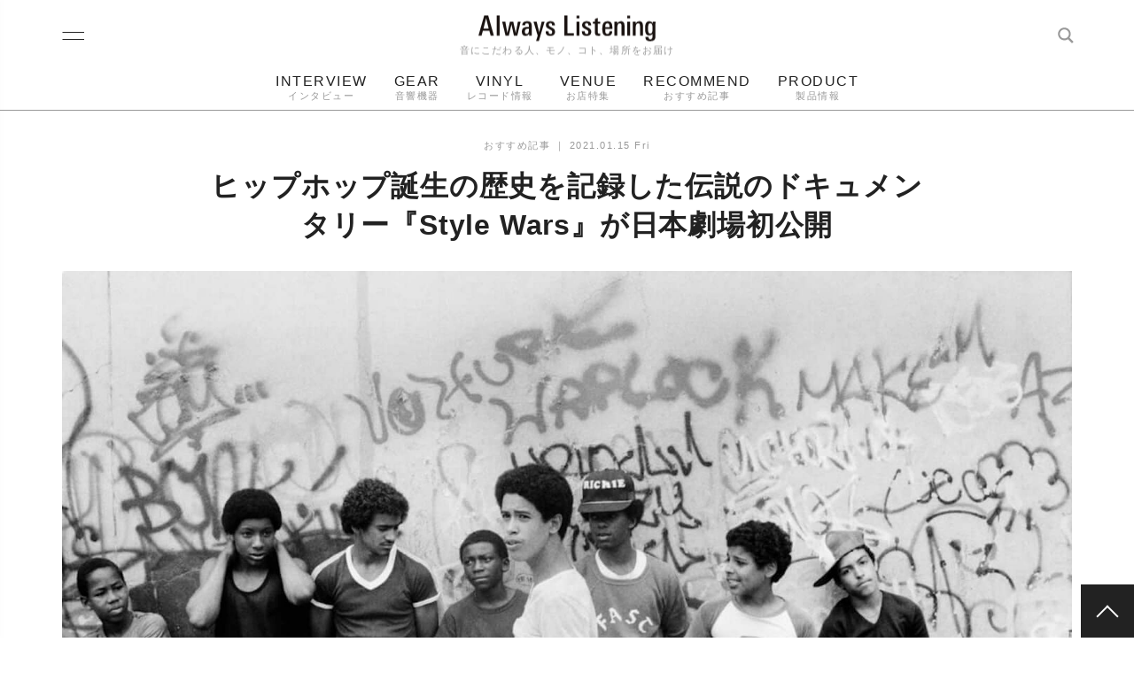

--- FILE ---
content_type: text/html; charset=UTF-8
request_url: https://www.audio-technica.co.jp/always-listening/articles/style-wars/
body_size: 25127
content:
<!DOCTYPE html>
<html lang="ja">
<head>
<meta charset="utf-8">

<!-- Google Tag Manager -->
<script>(function(w,d,s,l,i){w[l]=w[l]||[];w[l].push({'gtm.start':
new Date().getTime(),event:'gtm.js'});var f=d.getElementsByTagName(s)[0],
j=d.createElement(s),dl=l!='dataLayer'?'&l='+l:'';j.async=true;j.src=
'https://www.googletagmanager.com/gtm.js?id='+i+dl;f.parentNode.insertBefore(j,f);
})(window,document,'script','dataLayer','GTM-W5BW26F');</script>

<script>(function(w,d,s,l,i){w[l]=w[l]||[];w[l].push({'gtm.start':
new Date().getTime(),event:'gtm.js'});var f=d.getElementsByTagName(s)[0],
j=d.createElement(s),dl=l!='dataLayer'?'&l='+l:'';j.async=true;j.src=
'https://www.googletagmanager.com/gtm.js?id='+i+dl;f.parentNode.insertBefore(j,f);
})(window,document,'script','dataLayer','GTM-W7C8H8Z');</script>
<!-- End Google Tag Manager -->

<!--[if IE]><meta http-equiv="X-UA-Compatible" content="IE=edge" /><![endif]-->
<meta name="viewport" content="width=device-width, initial-scale=1.0, viewport-fit=cover">
<link rel="preconnect" href="//ajax.googleapis.com" />
<link rel="preconnect" href="//www.google.com" />
<link rel="preconnect" href="//www.google-analytics.com" />
<link rel="preconnect" href="//www.google.co.jp" />
<link rel="preconnect" href="//www.googletagmanager.com" />
<link rel="preconnect" href="//connect.facebook.net" />
<link rel="preconnect" href="//fonts.googleapis.com" />
<link rel="preconnect" href="//stats.g.doubleclick.net" />
<link rel="preconnect" href="//www.gstatic.com" />
<link rel="dns-prefetch" href="//ajax.googleapis.com" />
<link rel="dns-prefetch" href="//connect.facebook.net" />
<link rel="dns-prefetch" href="//stats.g.doubleclick.net" />
<link rel="dns-prefetch" href="//www.google.com" />
<link rel="dns-prefetch" href="//www.google-analytics.com" />
<link rel="dns-prefetch" href="//www.google.co.jp" />
<link rel="dns-prefetch" href="//www.googletagmanager.com" />
<link rel="dns-prefetch" href="//connect.facebook.net" />
<link rel="dns-prefetch" href="//fonts.googleapis.com" />
<link rel="dns-prefetch" href="//stats.g.doubleclick.net" />
<link rel="dns-prefetch" href="//www.gstatic.com" />
<meta name="apple-mobile-web-app-capable" content="no">
<meta name="apple-mobile-web-app-status-bar-style" content="black">
<meta name="apple-mobile-web-app-title" content="Always Listening">
<meta name="theme-color" content="#fff">
<meta name="msapplication-TileColor" content="#fff">
<link rel="shortcut icon" type="image/vnd.microsoft.icon" href="https://www.audio-technica.co.jp/always-listening/wp/wp-content/themes/Alwayslistening_2020/img/favicon.ico">
<link rel="icon" type="image/vnd.microsoft.icon" href="https://www.audio-technica.co.jp/always-listening/wp/wp-content/themes/Alwayslistening_2020/img/favicon.ico">
<link rel="icon" href="https://www.audio-technica.co.jp/always-listening/wp/wp-content/themes/Alwayslistening_2020/img/icon-32x32.png" sizes="32x32" />
<link rel="icon" href="https://www.audio-technica.co.jp/always-listening/wp/wp-content/themes/Alwayslistening_2020/img/icon-192x192.png" sizes="192x192" />
<!-- <link rel="apple-touch-icon" sizes="114x114" href="https://www.audio-technica.co.jp/always-listening/wp/icons/apple-touch-Alwayslistening_2020on-114x114.png">
<link rel="apple-touch-icon" sizes="120x120" href="https://www.audio-technica.co.jp/always-listening/wp/icons/apple-touch-Alwayslistening_2020on-120x120.png">
<link rel="apple-touch-icon" sizes="144x144" href="https://www.audio-technica.co.jp/always-listening/wp/icons/apple-touch-Alwayslistening_2020on-144x144.png">
<link rel="apple-touch-icon" sizes="152x152" href="https://www.audio-technica.co.jp/always-listening/wp/icons/apple-touch-Alwayslistening_2020on-152x152.png">
<link rel="apple-touch-icon" sizes="180x180" href="https://www.audio-technica.co.jp/always-listening/wp/icons/apple-touch-Alwayslistening_2020on-180x180.png">
<link rel="apple-touch-icon-precomposed" href="https://www.audio-technica.co.jp/always-listening/wp/icons/apple-touch-Alwayslistening_2020on-precomposed.png" /> -->

<meta name='robots' content='noindex, follow' />

	<!-- This site is optimized with the Yoast SEO plugin v22.2 - https://yoast.com/wordpress/plugins/seo/ -->
	<title>ヒップホップ誕生の歴史を記録した伝説のドキュメンタリー『Style Wars』が日本劇場初公開 - Always Listening by Audio-Technica（オーディオテクニカ）</title>
	<meta name="description" content="ヒップホップ誕生の歴史を記録した伝説のドキュメンタリー『Style Wars』が製作から40年の時を経て、日本で劇場初公開となる。3月26日（金）より渋谷ホワイトシネクイント、新宿武蔵野館ほか全国ロードショーが決定。この度、ポスター＆予告編が解禁となった。" />
	<meta property="og:locale" content="ja_JP" />
	<meta property="og:type" content="article" />
	<meta property="og:title" content="ヒップホップ誕生の歴史を記録した伝説のドキュメンタリー『Style Wars』が日本劇場初公開 - Always Listening by Audio-Technica（オーディオテクニカ）" />
	<meta property="og:description" content="ヒップホップ誕生の歴史を記録した伝説のドキュメンタリー『Style Wars』が製作から40年の時を経て、日本で劇場初公開となる。3月26日（金）より渋谷ホワイトシネクイント、新宿武蔵野館ほか全国ロードショーが決定。この度、ポスター＆予告編が解禁となった。" />
	<meta property="og:url" content="https://www.audio-technica.co.jp/always-listening/articles/style-wars/" />
	<meta property="og:site_name" content="Always Listening by Audio-Technica（オーディオテクニカ）" />
	<meta property="article:publisher" content="https://www.facebook.com/audiotechnicajapan" />
	<meta property="article:published_time" content="2021-01-15T10:00:18+00:00" />
	<meta property="article:modified_time" content="2024-09-24T17:52:50+00:00" />
	<meta property="og:image" content="https://www.audio-technica.co.jp/always-listening/wp/wp-content/uploads/2021/01/film210113_stylewars-05-1440x1029-1.jpg" />
	<meta property="og:image:width" content="1920" />
	<meta property="og:image:height" content="1372" />
	<meta property="og:image:type" content="image/jpeg" />
	<meta name="author" content="wpadmin" />
	<meta name="twitter:card" content="summary_large_image" />
	<meta name="twitter:creator" content="@audiotechnicajp" />
	<meta name="twitter:site" content="@audiotechnicajp" />
	<meta name="twitter:label1" content="執筆者" />
	<meta name="twitter:data1" content="wpadmin" />
	<script type="application/ld+json" class="yoast-schema-graph">{"@context":"https://schema.org","@graph":[{"@type":"Article","@id":"https://www.audio-technica.co.jp/always-listening/articles/style-wars/#article","isPartOf":{"@id":"https://www.audio-technica.co.jp/always-listening/articles/style-wars/"},"author":{"name":"wpadmin","@id":"https://www.audio-technica.co.jp/always-listening/#/schema/person/8a69c23308c6b623d679a7f3f3a5d9f5"},"headline":"ヒップホップ誕生の歴史を記録した伝説のドキュメンタリー『Style Wars』が日本劇場初公開","datePublished":"2021-01-15T10:00:18+00:00","dateModified":"2024-09-24T17:52:50+00:00","mainEntityOfPage":{"@id":"https://www.audio-technica.co.jp/always-listening/articles/style-wars/"},"wordCount":40,"publisher":{"@id":"https://www.audio-technica.co.jp/always-listening/#organization"},"image":{"@id":"https://www.audio-technica.co.jp/always-listening/articles/style-wars/#primaryimage"},"thumbnailUrl":"/always-listening/wp/wp-content/uploads/2021/01/film210113_stylewars-05-1440x1029-1.jpg","keywords":["グラフィティ"],"articleSection":["おすすめ記事"],"inLanguage":"ja"},{"@type":"WebPage","@id":"https://www.audio-technica.co.jp/always-listening/articles/style-wars/","url":"https://www.audio-technica.co.jp/always-listening/articles/style-wars/","name":"ヒップホップ誕生の歴史を記録した伝説のドキュメンタリー『Style Wars』が日本劇場初公開 - Always Listening by Audio-Technica（オーディオテクニカ）","isPartOf":{"@id":"https://www.audio-technica.co.jp/always-listening/#website"},"primaryImageOfPage":{"@id":"https://www.audio-technica.co.jp/always-listening/articles/style-wars/#primaryimage"},"image":{"@id":"https://www.audio-technica.co.jp/always-listening/articles/style-wars/#primaryimage"},"thumbnailUrl":"/always-listening/wp/wp-content/uploads/2021/01/film210113_stylewars-05-1440x1029-1.jpg","datePublished":"2021-01-15T10:00:18+00:00","dateModified":"2024-09-24T17:52:50+00:00","description":"ヒップホップ誕生の歴史を記録した伝説のドキュメンタリー『Style Wars』が製作から40年の時を経て、日本で劇場初公開となる。3月26日（金）より渋谷ホワイトシネクイント、新宿武蔵野館ほか全国ロードショーが決定。この度、ポスター＆予告編が解禁となった。","breadcrumb":{"@id":"https://www.audio-technica.co.jp/always-listening/articles/style-wars/#breadcrumb"},"inLanguage":"ja","potentialAction":[{"@type":"ReadAction","target":["https://www.audio-technica.co.jp/always-listening/articles/style-wars/"]}]},{"@type":"ImageObject","inLanguage":"ja","@id":"https://www.audio-technica.co.jp/always-listening/articles/style-wars/#primaryimage","url":"/always-listening/wp/wp-content/uploads/2021/01/film210113_stylewars-05-1440x1029-1.jpg","contentUrl":"/always-listening/wp/wp-content/uploads/2021/01/film210113_stylewars-05-1440x1029-1.jpg","width":1920,"height":1372,"caption":"ヒップホップ誕生の歴史を記録した伝説のドキュメンタリー『Style Wars』が日本劇場初公開"},{"@type":"BreadcrumbList","@id":"https://www.audio-technica.co.jp/always-listening/articles/style-wars/#breadcrumb","itemListElement":[{"@type":"ListItem","position":1,"name":"Top","item":"https://www.audio-technica.co.jp/always-listening/"},{"@type":"ListItem","position":2,"name":"映画","item":"https://www.audio-technica.co.jp/always-listening/cinema/"},{"@type":"ListItem","position":3,"name":"ヒップホップ誕生の歴史を記録した伝説のドキュメンタリー『Style Wars』が日本劇場初公開"}]},{"@type":"WebSite","@id":"https://www.audio-technica.co.jp/always-listening/#website","url":"https://www.audio-technica.co.jp/always-listening/","name":"Always Listening by Audio-Technica（オーディオテクニカ）","description":"","publisher":{"@id":"https://www.audio-technica.co.jp/always-listening/#organization"},"potentialAction":[{"@type":"SearchAction","target":{"@type":"EntryPoint","urlTemplate":"https://www.audio-technica.co.jp/always-listening/?s={search_term_string}"},"query-input":"required name=search_term_string"}],"inLanguage":"ja"},{"@type":"Organization","@id":"https://www.audio-technica.co.jp/always-listening/#organization","name":"Audio-Technica Corporation","url":"https://www.audio-technica.co.jp/always-listening/","logo":{"@type":"ImageObject","inLanguage":"ja","@id":"https://www.audio-technica.co.jp/always-listening/#/schema/logo/image/","url":"https://www.audio-technica.co.jp/always-listening/wp/wp-content/uploads/2020/10/icon.png","contentUrl":"https://www.audio-technica.co.jp/always-listening/wp/wp-content/uploads/2020/10/icon.png","width":700,"height":700,"caption":"Audio-Technica Corporation"},"image":{"@id":"https://www.audio-technica.co.jp/always-listening/#/schema/logo/image/"},"sameAs":["https://www.facebook.com/audiotechnicajapan","https://twitter.com/audiotechnicajp","https://www.instagram.com/audiotechnicajp/"]},{"@type":"Person","@id":"https://www.audio-technica.co.jp/always-listening/#/schema/person/8a69c23308c6b623d679a7f3f3a5d9f5","name":"wpadmin","sameAs":["https://www.audio-technica.co.jp/always-listening/wp"]}]}</script>
	<!-- / Yoast SEO plugin. -->


<link rel='dns-prefetch' href='//www.audio-technica.co.jp' />
<link rel="alternate" type="application/rss+xml" title="Always Listening by Audio-Technica（オーディオテクニカ） &raquo; フィード" href="https://www.audio-technica.co.jp/always-listening/feed/" />
<link rel="alternate" type="application/rss+xml" title="Always Listening by Audio-Technica（オーディオテクニカ） &raquo; コメントフィード" href="https://www.audio-technica.co.jp/always-listening/comments/feed/" />
<style id='classic-theme-styles-inline-css' type='text/css'>
/*! This file is auto-generated */
.wp-block-button__link{color:#fff;background-color:#32373c;border-radius:9999px;box-shadow:none;text-decoration:none;padding:calc(.667em + 2px) calc(1.333em + 2px);font-size:1.125em}.wp-block-file__button{background:#32373c;color:#fff;text-decoration:none}
</style>
<link rel='stylesheet' id='wpdreams-asl-basic-css' href='https://www.audio-technica.co.jp/always-listening/wp/wp-content/plugins/ajax-search-lite/css/style.basic.css' type='text/css' media='all' />
<link rel='stylesheet' id='wpdreams-asl-instance-css' href='https://www.audio-technica.co.jp/always-listening/wp/wp-content/plugins/ajax-search-lite/css/style-curvy-black.css' type='text/css' media='all' />
<link rel='shortlink' href='https://www.audio-technica.co.jp/always-listening/?p=61529' />

        <script type="text/javascript">
            var jQueryMigrateHelperHasSentDowngrade = false;

			window.onerror = function( msg, url, line, col, error ) {
				// Break out early, do not processing if a downgrade reqeust was already sent.
				if ( jQueryMigrateHelperHasSentDowngrade ) {
					return true;
                }

				var xhr = new XMLHttpRequest();
				var nonce = '3349c900f9';
				var jQueryFunctions = [
					'andSelf',
					'browser',
					'live',
					'boxModel',
					'support.boxModel',
					'size',
					'swap',
					'clean',
					'sub',
                ];
				var match_pattern = /\)\.(.+?) is not a function/;
                var erroredFunction = msg.match( match_pattern );

                // If there was no matching functions, do not try to downgrade.
                if ( null === erroredFunction || typeof erroredFunction !== 'object' || typeof erroredFunction[1] === "undefined" || -1 === jQueryFunctions.indexOf( erroredFunction[1] ) ) {
                    return true;
                }

                // Set that we've now attempted a downgrade request.
                jQueryMigrateHelperHasSentDowngrade = true;

				xhr.open( 'POST', 'https://www.audio-technica.co.jp/always-listening/wp/wp-admin/admin-ajax.php' );
				xhr.setRequestHeader( 'Content-Type', 'application/x-www-form-urlencoded' );
				xhr.onload = function () {
					var response,
                        reload = false;

					if ( 200 === xhr.status ) {
                        try {
                        	response = JSON.parse( xhr.response );

                        	reload = response.data.reload;
                        } catch ( e ) {
                        	reload = false;
                        }
                    }

					// Automatically reload the page if a deprecation caused an automatic downgrade, ensure visitors get the best possible experience.
					if ( reload ) {
						location.reload();
                    }
				};

				xhr.send( encodeURI( 'action=jquery-migrate-downgrade-version&_wpnonce=' + nonce ) );

				// Suppress error alerts in older browsers
				return true;
			}
        </script>

						<link rel="preconnect" href="https://fonts.gstatic.com" crossorigin />
				<link rel="preload" as="style" href="//fonts.googleapis.com/css?family=Open+Sans&display=swap" />
				<link rel="stylesheet" href="//fonts.googleapis.com/css?family=Open+Sans&display=swap" media="all" />
							            <style>
				            
					div[id*='ajaxsearchlitesettings'].searchsettings .asl_option_inner label {
						font-size: 0px !important;
						color: rgba(0, 0, 0, 0);
					}
					div[id*='ajaxsearchlitesettings'].searchsettings .asl_option_inner label:after {
						font-size: 11px !important;
						position: absolute;
						top: 0;
						left: 0;
						z-index: 1;
					}
					.asl_w_container {
						width: 100%;
						margin: 0px 0px 0px 0px;
						min-width: 200px;
					}
					div[id*='ajaxsearchlite'].asl_m {
						width: 100%;
					}
					div[id*='ajaxsearchliteres'].wpdreams_asl_results div.resdrg span.highlighted {
						font-weight: bold;
						color: rgba(217, 49, 43, 1);
						background-color: rgba(238, 238, 238, 1);
					}
					div[id*='ajaxsearchliteres'].wpdreams_asl_results .results img.asl_image {
						width: 70px;
						height: 70px;
						object-fit: cover;
					}
					div.asl_r .results {
						max-height: none;
					}
				
							.asl_w, .asl_w * {font-family:inherit !important;}
							.asl_m input[type=search]::placeholder{font-family:inherit !important;}
							.asl_m input[type=search]::-webkit-input-placeholder{font-family:inherit !important;}
							.asl_m input[type=search]::-moz-placeholder{font-family:inherit !important;}
							.asl_m input[type=search]:-ms-input-placeholder{font-family:inherit !important;}
						
						.asl_m, .asl_m .probox {
							background-color: rgba(255, 255, 255, 1) !important;
							background-image: none !important;
							-webkit-background-image: none !important;
							-ms-background-image: none !important;
						}
					
						.asl_m .probox svg {
							fill: rgb(153, 153, 153) !important;
						}
						.asl_m .probox .innericon {
							background-color: rgba(255, 255, 255, 1) !important;
							background-image: none !important;
							-webkit-background-image: none !important;
							-ms-background-image: none !important;
						}
					
						div.asl_m.asl_w {
							border:1px solid rgb(238, 238, 238) !important;border-radius:1000px 1000px 1000px 1000px !important;
							box-shadow: none !important;
						}
						div.asl_m.asl_w .probox {border: none !important;}
					
						div.asl_r.asl_w.vertical .results .item::after {
							display: block;
							position: absolute;
							bottom: 0;
							content: '';
							height: 1px;
							width: 100%;
							background: #D8D8D8;
						}
						div.asl_r.asl_w.vertical .results .item.asl_last_item::after {
							display: none;
						}
								            </style>
			            <link rel="stylesheet" href="https://www.audio-technica.co.jp/always-listening/wp/wp-content/themes/Alwayslistening_2020_4/style3.css?ver=1766683946" type="text/css" media="screen" />
<meta name="google-site-verification" content="K16xJj83Fb61r2hpqzx7kRDKNIb3c37Y3mnAgyanUks" />


</head>
<body class="post-template-default single single-post postid-61529 single-format-standard">
<!-- Google Tag Manager (noscript) -->
<noscript><iframe src="https://www.googletagmanager.com/ns.html?id=GTM-W5BW26F"
height="0" width="0" style="display:none;visibility:hidden"></iframe></noscript>

<noscript><iframe src="https://www.googletagmanager.com/ns.html?id=GTM-W7C8H8Z"
height="0" width="0" style="display:none;visibility:hidden"></iframe></noscript>
<!-- End Google Tag Manager (noscript) -->


<div class="container">

<header class="header-main">
  <div class="header-main__wrapper">
    <button class="hamburger-main js-hamburger"></button>
				<div class="title-header-main">
					<a class="header-main__info js-logo" href="https://www.audio-technica.co.jp/always-listening">
				<span class="header-main__logo">
					<img src="https://www.audio-technica.co.jp/always-listening/wp/wp-content/themes/Alwayslistening_2020_4/img/logo_al.svg" alt="Always Listening">
				</span>
				<span class="header-main__description">
					音にこだわる人、モノ、コト、場所をお届け
				</span>
			</a>
				</div>
		    <div class="header-search">
			<div class="header-search__window js-search-window">
				<div class="asl_w_container asl_w_container_1">
	<div id='ajaxsearchlite1'
		 data-id="1"
		 data-instance="1"
		 class="asl_w asl_m asl_m_1 asl_m_1_1">
		<div class="probox">

	
	<div class='prosettings'  data-opened=0>
				<div class='innericon'>
			<svg version="1.1" xmlns="http://www.w3.org/2000/svg" xmlns:xlink="http://www.w3.org/1999/xlink" x="0px" y="0px" width="22" height="22" viewBox="0 0 512 512" enable-background="new 0 0 512 512" xml:space="preserve">
					<polygon transform = "rotate(90 256 256)" points="142.332,104.886 197.48,50 402.5,256 197.48,462 142.332,407.113 292.727,256 "/>
				</svg>
		</div>
	</div>

	
	
	<div class='proinput'>
        <form role="search" action='#' autocomplete="off"
			  aria-label="Search form">
			<input aria-label="Search input"
				   type='search' class='orig'
				   tabindex="0"
				   name='phrase'
				   placeholder='検索ワードを入力'
				   value=''
				   autocomplete="off"/>
			<input aria-label="Search autocomplete"
				   type='text'
				   class='autocomplete'
				   tabindex="-1"
				   name='phrase'
				   value=''
				   autocomplete="off" disabled/>
			<input type='submit' value="Start search" style='width:0; height: 0; visibility: hidden;'>
		</form>
	</div>

	
	
	<button class='promagnifier' tabindex="0" aria-label="Search magnifier">
				<span class='innericon' style="display:block;">
			<svg version="1.1" xmlns="http://www.w3.org/2000/svg" xmlns:xlink="http://www.w3.org/1999/xlink" x="0px" y="0px" width="22" height="22" viewBox="0 0 512 512" enable-background="new 0 0 512 512" xml:space="preserve">
					<path d="M460.355,421.59L353.844,315.078c20.041-27.553,31.885-61.437,31.885-98.037
						C385.729,124.934,310.793,50,218.686,50C126.58,50,51.645,124.934,51.645,217.041c0,92.106,74.936,167.041,167.041,167.041
						c34.912,0,67.352-10.773,94.184-29.158L419.945,462L460.355,421.59z M100.631,217.041c0-65.096,52.959-118.056,118.055-118.056
						c65.098,0,118.057,52.959,118.057,118.056c0,65.096-52.959,118.056-118.057,118.056C153.59,335.097,100.631,282.137,100.631,217.041
						z"/>
				</svg>
		</span>
	</button>

	
	
	<div class='proloading'>

		<div class="asl_loader"><div class="asl_loader-inner asl_simple-circle"></div></div>

			</div>

			<div class='proclose'>
			<svg version="1.1" xmlns="http://www.w3.org/2000/svg" xmlns:xlink="http://www.w3.org/1999/xlink" x="0px"
				 y="0px"
				 width="12" height="12" viewBox="0 0 512 512" enable-background="new 0 0 512 512"
				 xml:space="preserve">
				<polygon points="438.393,374.595 319.757,255.977 438.378,137.348 374.595,73.607 255.995,192.225 137.375,73.622 73.607,137.352 192.246,255.983 73.622,374.625 137.352,438.393 256.002,319.734 374.652,438.378 "/>
			</svg>
		</div>
	
	
</div>	</div>
	<div class='asl_data_container' style="display:none !important;">
		<div class="asl_init_data wpdreams_asl_data_ct"
	 style="display:none !important;"
	 id="asl_init_id_1"
	 data-asl-id="1"
	 data-asl-instance="1"
	 data-asldata="[base64]"></div>	<div id="asl_hidden_data">
		<svg style="position:absolute" height="0" width="0">
			<filter id="aslblur">
				<feGaussianBlur in="SourceGraphic" stdDeviation="4"/>
			</filter>
		</svg>
		<svg style="position:absolute" height="0" width="0">
			<filter id="no_aslblur"></filter>
		</svg>
	</div>
	</div>

	<div id='ajaxsearchliteres1'
	 class='vertical wpdreams_asl_results asl_w asl_r asl_r_1 asl_r_1_1'>

	
	<div class="results">

		
		<div class="resdrg">
		</div>

		
	</div>

	
					<p class='showmore'>
			<span>結果をもっと表示</span>
		</p>
			
</div>

	<div id='__original__ajaxsearchlitesettings1'
		 data-id="1"
		 class="searchsettings wpdreams_asl_settings asl_w asl_s asl_s_1">
		<form name='options'
	  aria-label="Search settings form"
	  autocomplete = 'off'>

	
	
	<input type="hidden" name="filters_changed" style="display:none;" value="0">
	<input type="hidden" name="filters_initial" style="display:none;" value="1">

	<div class="asl_option_inner hiddend">
		<input type='hidden' name='qtranslate_lang' id='qtranslate_lang1'
			   value='0'/>
	</div>

	
	
	<fieldset class="asl_sett_scroll">
		<legend style="display: none;">Generic selectors</legend>
		<div class="asl_option" tabindex="0">
			<div class="asl_option_inner">
				<input type="checkbox" value="exact"
					   aria-label="完全一致"
					   name="asl_gen[]" />
				<div class="asl_option_checkbox"></div>
			</div>
			<div class="asl_option_label">
				完全一致			</div>
		</div>
		<div class="asl_option" tabindex="0">
			<div class="asl_option_inner">
				<input type="checkbox" value="title"
					   aria-label="タイトルから検索"
					   name="asl_gen[]"  checked="checked"/>
				<div class="asl_option_checkbox"></div>
			</div>
			<div class="asl_option_label">
				タイトルから検索			</div>
		</div>
		<div class="asl_option" tabindex="0">
			<div class="asl_option_inner">
				<input type="checkbox" value="content"
					   aria-label="本文から検索"
					   name="asl_gen[]"  checked="checked"/>
				<div class="asl_option_checkbox"></div>
			</div>
			<div class="asl_option_label">
				本文から検索			</div>
		</div>
		<div class="asl_option_inner hiddend">
			<input type="checkbox" value="excerpt"
				   aria-label="Search in excerpt"
				   name="asl_gen[]"  checked="checked"/>
			<div class="asl_option_checkbox"></div>
		</div>
	</fieldset>
	<fieldset class="asl_sett_scroll">
		<legend style="display: none;">Post Type Selectors</legend>
					<div class="asl_option_inner hiddend">
				<input type="checkbox" value="post"
					   aria-label="Hidden option, ignore please"
					   name="customset[]" checked="checked"/>
			</div>
						<div class="asl_option_inner hiddend">
				<input type="checkbox" value="page"
					   aria-label="Hidden option, ignore please"
					   name="customset[]" checked="checked"/>
			</div>
				</fieldset>
	</form>
	</div>
</div>			</div>
      <button class="header-search__loupe js-search-open"></button>
    </div>
				<nav class="menu-hamburger js-nav">
			<div class="menu-hamburger__wrap">
				<div class="menu-hamburger__body">
					<ul class="menu-hamburger__list">
						<li><a href="https://www.audio-technica.co.jp/always-listening/about/">ABOUT<span>このメディアについて</span></a></li><li><a href="https://www.audio-technica.co.jp/always-listening/all/">ALL ARTICLES<span>全記事一覧</span></a></li><li><a href="https://www.audio-technica.co.jp/always-listening/interview/">INTERVIEW<span>インタビュー</span></a></li><li><a href="https://www.audio-technica.co.jp/always-listening/music-production/">GEAR<span>音響機器</span></a></li><li><a href="https://www.audio-technica.co.jp/always-listening/vinyl/">VINYL<span>レコード情報</span></a></li><li><a href="https://www.audio-technica.co.jp/always-listening/venue/">VENUE<span>お店特集</span></a></li><li><a href="https://www.audio-technica.co.jp/always-listening/analogue/">RECOMMEND<span>おすすめ記事</span></a></li><li><a href="https://www.audio-technica.co.jp/always-listening/products/">PRODUCT<span>製品情報</span></a></li><li><a href="https://www.audio-technica.co.jp/always-listening/encyclopedia/">ENCYCLOPEDIA<span>アナログオーディオ俗語辞典</span></a></li><li><a href="https://www.audio-technica.co.jp/" target="_blank">Audio-Technica<span>公式サイト</span></a></li>					</ul>
					<div class="menu-hamburger__footer">
            <div class="menu-hamburger__logo">
              <a href="https://www.audio-technica.co.jp/" target="_blank">
                <svg><use xlink:href="#at-logo"></use></svg>
              </a>
            </div>
            <ul class="menu-hamburger__link">
              <li><a href="https://www.audio-technica.co.jp/corp/privacypolicy/" target="_blank">PRIVACY POLICY</a></li>
              <li><a href="https://www.audio-technica.co.jp/corp/aboutus/index.html" target="_blank">COMPANY</a></li>
            </ul>
            <ul class="menu-hamburger__sns">
              <li><a href="https://www.instagram.com/alwayslisteningjp/" rel="noopener noreferrer"><svg class="icon-instagram"><use xlink:href="#icon-instagram"></use></svg></a></li>
              <li><a href="https://x.com/AlwaysLsnJp" rel="noopener noreferrer"><svg class="icon-twitter"><use xlink:href="#icon-twitter"></use></svg></a></li>
              <li><a href="https://www.facebook.com/audiotechnicajapan" rel="noopener noreferrer"><svg class="icon-facebook"><use xlink:href="#icon-facebook"></use></svg></a></li>
            </ul>
          </div>
				</div>
			</div>
		</nav>
		    <div class="header-main__bg js-nav-bg"></div>
  </div>
	  <div class="header-main__sub js-nav-sub is-nav-open">
    <nav class="menu-header">
      <div class="menu-header__wrap">
        <ul class="menu-header__body">
				<li><a href="https://www.audio-technica.co.jp/always-listening/interview/">INTERVIEW<span>インタビュー</span></a></li><li><a href="https://www.audio-technica.co.jp/always-listening/music-production/">GEAR<span>音響機器</span></a></li><li><a href="https://www.audio-technica.co.jp/always-listening/vinyl/">VINYL<span>レコード情報</span></a></li><li><a href="https://www.audio-technica.co.jp/always-listening/venue/">VENUE<span>お店特集</span></a></li><li><a href="https://www.audio-technica.co.jp/always-listening/analogue/">RECOMMEND<span>おすすめ記事</span></a></li><li><a href="https://www.audio-technica.co.jp/always-listening/products/">PRODUCT<span>製品情報</span></a></li>        </ul>
      </div>
    </nav>
  </div>
		<div class="feature-tag js-feature-tag">
		<ul class="list-feature-tag">
		<li><a href="https://www.audio-technica.co.jp/always-listening/tag/record/">レコード</a></li><li><a href="https://www.audio-technica.co.jp/always-listening/tag/player/">プレーヤー</a></li><li><a href="https://www.audio-technica.co.jp/always-listening/tag/jacket/">ジャケット</a></li><li><a href="https://www.audio-technica.co.jp/always-listening/tag/speaker/">スピーカー</a></li><li><a href="https://www.audio-technica.co.jp/always-listening/tag/sound-quality/">音質</a></li><li><a href="https://www.audio-technica.co.jp/always-listening/tag/bluetooth/">bluetooth</a></li><li><a href="https://www.audio-technica.co.jp/always-listening/tag/album/">アルバム</a></li><li><a href="https://www.audio-technica.co.jp/always-listening/tag/record-stylus/">レコード針</a></li><li><a href="https://www.audio-technica.co.jp/always-listening/tag/headphone/">ヘッドホン</a></li><li><a href="https://www.audio-technica.co.jp/always-listening/tag/amp/">アンプ</a></li><li><a href="https://www.audio-technica.co.jp/always-listening/tag/cartridge/">カートリッジ</a></li><li><a href="https://www.audio-technica.co.jp/always-listening/tag/microphone/">マイク</a></li><li><a href="https://www.audio-technica.co.jp/always-listening/tag/turntable/">ターンテーブル</a></li><li><a href="https://www.audio-technica.co.jp/always-listening/tag/event/">イベント</a></li><li><a href="https://www.audio-technica.co.jp/always-listening/tag/analog/">アナログ</a></li>		</ul>
	</div>
	<div class="logo-at-top">
		<a href="https://audio-technica.co.jp/" target="_blank">
			<img src="https://www.audio-technica.co.jp/always-listening/wp/wp-content/themes/Alwayslistening_2020_4/img/logo_at.svg" alt="Audio-Technica">
		</a>
	</div>
</header>

<main class="has-aside">

    <header class="post-meta-head">
    <div class="post-meta-head post-meta-head__wrap">
      <p class="post-meta-head__info"><a href="https://www.audio-technica.co.jp/always-listening/analogue/" class="post-meta-head__category">おすすめ記事</a> ｜ <time class="post-meta-head__date">2021.01.15 Fri</time></p>
      <h1 class="post-title">ヒップホップ誕生の歴史を記録した伝説のドキュメンタリー『Style Wars』が日本劇場初公開</h1>
            <div class="post-main-visual">
        <div class="post-main-visual__image">
          <img srcset="/always-listening/wp/wp-content/uploads/2021/01/film210113_stylewars-05-1440x1029-1.jpg 768w,
            /always-listening/wp/wp-content/uploads/2021/01/film210113_stylewars-05-1440x1029-1.jpg"
            src="/always-listening/wp/wp-content/uploads/2021/01/film210113_stylewars-05-1440x1029-1.jpg"
            alt="ヒップホップ誕生の歴史を記録した伝説のドキュメンタリー『Style Wars』が日本劇場初公開"
            fetchpriority="high" sizes="100vw" />
        </div>
      </div>
          </div>
  </header>

  <article>

    <section class="single-content">

      <p>ヒップホップ誕生の歴史を記録した伝説のドキュメンタリー『Style Wars』が製作から40年の時を経て、日本で劇場初公開となる。<br />
3月26日（金）より渋谷ホワイトシネクイント、新宿武蔵野館ほか全国ロードショーが決定。この度、ポスター＆予告編が解禁となった。</p>
<h2>いとうせいこう「こんなフィルムが残ってるなんて！」</h2>
<p>本作は、1970～80年代初頭のNY・サウスブロンクスで生まれたスプレー・アート「グラフィティ」をテーマに取り上げ、ラップやブレイキン（ブレイクダンス）等、のちに「ヒップホップ」として人々を魅了するカルチャーの生まれ落ちる瞬間をフィルムに捉えた貴重なドキュメンタリーだ。同時期に制作された『Wild Style』（1982）とともに、ヒップホップヘッズのバイブルとして語り継がれてきたが、日本ではDVDリリースされたものの劇場未公開となっていた。</p>
<p>さらに本作の日本劇場初公開を記念して、日本のヒップホップシーンの立役者・いとうせいこうからコメントが到着。</p>
<section class="contentbox">「こんなフィルムが残ってるなんて！で、今回の生々しい記録でも明らかだが（『ワイルド・スタイル』でもわかる）、この頃のヒップホップ界隈にはヒスパニック系なども多かったのだ。こうした人種の、起源での混在は何度強調しても足りない」</p>
<p class="txtcredit">ーいとうせいこう</p>
</section>
<p>本作に登場する無名の少年たちが、バスキアやキース・へリング、バンクシー等のアーティストへとバトンを繋ぎ、製作から40年近くが経った現在では、グラフィティアーティストたちが「作品」を手がけている。さらに、世界中のミュージシャンがラップを当たり前のように楽曲に取り入れ、ブレイキンは2024年パリ五輪の追加競技種目にも決定。今ではメジャーカルチャーとなったヒップホップがどのように誕生したのか、当時の瑞々しい空気感を本作を通して追体験することができる。ヒップホップカルチャーに多大な影響を与えた『Style Wars』、お見逃しなく。</p>
<figure><img fetchpriority="high" decoding="async" src="https://www.audio-technica.co.jp/always-listening/wp/wp-content/uploads/2021/01/film210113_stylewars-03-1440x1008-1.jpg" alt="ヒップホップ誕生の歴史を記録した伝説のドキュメンタリー『Style Wars』が日本劇場初公開" width="1920" height="1344" class="alignnone size-full wp-image-61531" /></figure>
<figure><img decoding="async" src="https://www.audio-technica.co.jp/always-listening/wp/wp-content/uploads/2021/01/film210113_stylewars-04-1440x983-1.jpg" alt="ヒップホップ誕生の歴史を記録した伝説のドキュメンタリー『Style Wars』が日本劇場初公開" width="1920" height="1311" class="alignnone size-full wp-image-61532" /></figure>
<figure><img decoding="async" src="https://www.audio-technica.co.jp/always-listening/wp/wp-content/uploads/2021/01/film210113_stylewars-02-1440x959-1.jpg" alt="ヒップホップ誕生の歴史を記録した伝説のドキュメンタリー『Style Wars』が日本劇場初公開" width="1920" height="1279" class="alignnone size-full wp-image-61533" /></figure>
<figure><img loading="lazy" decoding="async" src="https://www.audio-technica.co.jp/always-listening/wp/wp-content/uploads/2021/01/film210113_stylewars-06-1440x945-1.jpg" alt="ヒップホップ誕生の歴史を記録した伝説のドキュメンタリー『Style Wars』が日本劇場初公開" width="1920" height="1260" class="alignnone size-full wp-image-61534" /></figure>
<figure>
<figure><img loading="lazy" decoding="async" src="https://www.audio-technica.co.jp/always-listening/wp/wp-content/uploads/2021/01/film210113_stylewars-07-1440x810-1.jpg" alt="ヒップホップ誕生の歴史を記録した伝説のドキュメンタリー『Style Wars』が日本劇場初公開" width="1920" height="1080" class="alignnone size-full wp-image-61535" /></figure><figcaption>Photos: ©MCMLXXXIII Public Art Films, Inc. All Rights Reserved</figcaption></figure>
<div class="information">
<h2>INFORMATION</h2>
<h3>『Style Wars』</h3>
<p><img loading="lazy" decoding="async" src="https://www.audio-technica.co.jp/always-listening/wp/wp-content/uploads/2021/01/film210113_stylewars-01.jpg" alt="ヒップホップ誕生の歴史を記録した伝説のドキュメンタリー『Style Wars』が日本劇場初公開" width="1920" height="2711" class="alignnone size-full wp-image-61536" /><br />
2021年3月26日（金）ホワイトシネクイント、新宿武蔵野館ほか全国順次ロードショー<br />
監督：トニー・シルバー<br />
プロデューサー：トニー・シルバー、ヘンリー・シャルファント<br />
キャスト：Skeme、Min、Seen、Dondi、Zephyr ほかグラフィティライター、Rock Steady Crew、Dynamic Rockers<br />
1983年／アメリカ／70分　<br />
©MCMLXXXIII Public Art Films, Inc. All Rights Reserved<br />
<a href="https://synca.jp/stylewars/" class="btn" target="_blank" rel="noopener noreferrer">詳細はこちら</a>
</div>

    </section>

      
      <ul class="post-tag"><li><a href="https://www.audio-technica.co.jp/always-listening/tag/graffiti/">グラフィティ</a></li></ul>      <div class="sns-share">
	<h2><span>SNS SHARE</span></h2>
	<ul>
		<li class="fb"><a href="https://www.facebook.com/sharer/sharer.php?src=bm&u=https://www.audio-technica.co.jp/always-listening/articles/style-wars/" onclick="window.open(this.href, 'FBwindow', 'width=650, height=450, menubar=no, toolbar=no, scrollbars=yes'); return false;" title="facebookでシェア"><svg class="icon-facebook"><use xlink:href="#icon-facebook"></use></svg></a></li>
		<li class="tw"><a href="https://twitter.com/intent/tweet?url=https://www.audio-technica.co.jp/always-listening/articles/style-wars/&text=ヒップホップ誕生の歴史を記録した伝説のドキュメンタリー『Style Wars』が日本劇場初公開" target="_blank"><svg class="icon-twitter"><use xlink:href="#icon-twitter"></use></svg></a></li>
		<li class="ln"><a href="http://line.me/R/msg/text/?https://www.audio-technica.co.jp/always-listening/articles/style-wars/" title="LINEで送る"><svg class="icon-line"><use xlink:href="#icon-line"></use></svg></a></li>
	</ul>
</div>
    </article>

    <aside>
      <section class="aside-bg-sub">
      <div class='yarpp yarpp-related yarpp-related-website yarpp-template-yarpp-template-thumbnail'>

	<h2><span>RELATED</span></h2>

	<ul class="relate">
				<li>
			<a class="relate__link" href="https://www.audio-technica.co.jp/always-listening/articles/shohei-fukumura-twx9m2/">
				<div class="relate__image">
					<img src="/always-listening/wp/wp-content/uploads/2025/07/shohei-fukumura-twx9m2_01_l.webp"
					alt="音にこだわれば非日常の体験が、日常になる——『ATH-TWX9MK2』の「本当の価値」を映像ディレクター・福村昌平に聞く"
					loading="lazy">
				</div>
				<div class="relate__info">
					<h3 class="relate__title">音にこだわれば非日常の体験が、日常になる——『ATH-TWX9MK2』の「本当の価値」を映像ディレクター・福村昌平に聞く</h3>
					<p class="relate__meta">製品情報｜2025.07.03 Thu</p>
				</div>
			</a>
		</li>
					<li>
			<a class="relate__link" href="https://www.audio-technica.co.jp/always-listening/articles/worn-out/">
				<div class="relate__image">
					<img src="/always-listening/wp/wp-content/uploads/2025/05/worn-out_01_l.webp"
					alt="“聴き疲れ”の正体とは？──音がいいのに、長く聴けない理由"
					loading="lazy">
				</div>
				<div class="relate__info">
					<h3 class="relate__title">“聴き疲れ”の正体とは？──音がいいのに、長く聴けない理由</h3>
					<p class="relate__meta">音響機器｜2025.05.25 Sun</p>
				</div>
			</a>
		</li>
					<li>
			<a class="relate__link" href="https://www.audio-technica.co.jp/always-listening/articles/mental-hop/">
				<div class="relate__image">
					<img src="/always-listening/wp/wp-content/uploads/2022/09/mentalhop_01_l.jpg"
					alt="DJというセルフセラピー。ヒップホップの５大要素とウェルネスについて"
					loading="lazy">
				</div>
				<div class="relate__info">
					<h3 class="relate__title">DJというセルフセラピー。ヒップホップの５大要素とウェルネスについて</h3>
					<p class="relate__meta">おすすめ記事｜2022.09.21 Wed</p>
				</div>
			</a>
		</li>
					<li>
			<a class="relate__link" href="https://www.audio-technica.co.jp/always-listening/articles/mysticcrates/">
				<div class="relate__image">
					<img src="/always-listening/wp/wp-content/uploads/2019/12/20191102_qetic-al-0128-1920x1278-1-1.jpg"
					alt="レコード市と音楽パフォーマンスを同時に楽しめるレコード・フェス：Discogs Presents Mystic Crates"
					loading="lazy">
				</div>
				<div class="relate__info">
					<h3 class="relate__title">レコード市と音楽パフォーマンスを同時に楽しめるレコード・フェス：Discogs Presents Mystic Crates</h3>
					<p class="relate__meta">おすすめ記事｜2019.12.03 Tue</p>
				</div>
			</a>
		</li>
			</ul>
</div>
      </section>

      <section class="single-right-ranking">
        <h2><span>RANKING</span></h2>

	<ul class="ranking">
		
		<li class="animation-slide-left">
			<a class="ranking__link" href="https://www.audio-technica.co.jp/always-listening/articles/sound-so-good-19/">
				<div class="ranking__image">
					<p class="ranking__number">1</p>
					<img src="/always-listening/wp/wp-content/uploads/2025/11/sound-so-good-19_01_l.webp"
						alt="音がいいにもほどがある！ 〜第19回山下達郎『ARTISAN』"
						loading="lazy">
				</div>
				<div class="ranking__info">
					<h3 class="ranking__title">音がいいにもほどがある！ 〜第19回山下達郎『ARTISAN』</h3>
					<p class="ranking__meta"><span class="ranking__category">レコード情報</span>｜<time class="ranking__date">2025.11.30 Sun</time></p>
				</div>
			</a>
		</li>

		
		<li class="animation-slide-left">
			<a class="ranking__link" href="https://www.audio-technica.co.jp/always-listening/articles/credit5-44/">
				<div class="ranking__image">
					<p class="ranking__number">2</p>
					<img src="/always-listening/wp/wp-content/uploads/2025/12/credit5-44_01_l.webp"
						alt="Credit5 〜あの人が「クレジット買い」した5枚のレコード〜第44回：市川紗椰"
						loading="lazy">
				</div>
				<div class="ranking__info">
					<h3 class="ranking__title">Credit5 〜あの人が「クレジット買い」した5枚のレコード〜第44回：市川紗椰</h3>
					<p class="ranking__meta"><span class="ranking__category">レコード情報</span>｜<time class="ranking__date">2025.12.12 Fri</time></p>
				</div>
			</a>
		</li>

		
		<li class="animation-slide-left">
			<a class="ranking__link" href="https://www.audio-technica.co.jp/always-listening/articles/piano-tuner/">
				<div class="ranking__image">
					<p class="ranking__number">3</p>
					<img src="/always-listening/wp/wp-content/uploads/2025/12/piano-tuner_01_l.webp"
						alt="「音を整える」の先にあるもの。按田泰司に聞く、ピアノ調律師という仕事"
						loading="lazy">
				</div>
				<div class="ranking__info">
					<h3 class="ranking__title">「音を整える」の先にあるもの。按田泰司に聞く、ピアノ調律師という仕事</h3>
					<p class="ranking__meta"><span class="ranking__category">インタビュー</span>｜<time class="ranking__date">2025.12.05 Fri</time></p>
				</div>
			</a>
		</li>

		
		<li class="animation-slide-left">
			<a class="ranking__link" href="https://www.audio-technica.co.jp/always-listening/articles/mirai-no-uta-documentary/">
				<div class="ranking__image">
					<p class="ranking__number">4</p>
					<img src="/always-listening/wp/wp-content/uploads/2025/12/mirai-no-uta-documentary_01_l.webp"
						alt="映画『みらいのうた』で吉井和哉に３年間以上密着したエリザベス宮地監督。「“ロックスター”の魔法を吉井さんが一瞬で溶かしてくれた」"
						loading="lazy">
				</div>
				<div class="ranking__info">
					<h3 class="ranking__title">映画『みらいのうた』で吉井和哉に３年間以上密着したエリザベス宮地監督。「“ロックスター”の魔法を吉井さんが一瞬で溶かしてくれた」</h3>
					<p class="ranking__meta"><span class="ranking__category">インタビュー</span>｜<time class="ranking__date">2025.12.04 Thu</time></p>
				</div>
			</a>
		</li>

		
		<li class="animation-slide-left">
			<a class="ranking__link" href="https://www.audio-technica.co.jp/always-listening/articles/face-records-recommend-202512/">
				<div class="ranking__image">
					<p class="ranking__number">5</p>
					<img src="/always-listening/wp/wp-content/uploads/2025/12/face-records-recommend-202512_01_l.webp"
						alt="クリエイション・レコーズが残した軌跡"
						loading="lazy">
				</div>
				<div class="ranking__info">
					<h3 class="ranking__title">クリエイション・レコーズが残した軌跡</h3>
					<p class="ranking__meta"><span class="ranking__category">レコード情報</span>｜<time class="ranking__date">2025.12.22 Mon</time></p>
				</div>
			</a>
		</li>

					</ul>
      </section>

      <section class="sticky">

                <h2><span>PICKUP</span></h2>
        <ul class="pickup">
                    <li>
            <a class="pickup__link" href="https://www.audio-technica.co.jp/always-listening/articles/mobile-ss-listening-bar/">
              <div class="pickup__image">
                <img src="/always-listening/wp/wp-content/uploads/2025/12/mobile-ss-listening-bar_01_l.webp"
                alt="“私的”に至極なオーディオルーム番外編　Mobile SS Listening Bar 〜喧騒のなかで音楽とお酒を楽しめる、新たなオアシス〜"
                loading="lazy">
              </div>
              <div class="pickup__info">
                <h3 class="pickup__title">“私的”に至極なオーディオルーム番外編　Mobile SS Listening Bar 〜喧騒のなかで音楽とお酒を楽しめる、新たなオアシス〜</h3>
                <p class="pickup__meta">お店特集｜2025.12.26 Fri</p>
              </div>
            </a>
          </li>
                    <li>
            <a class="pickup__link" href="https://www.audio-technica.co.jp/always-listening/articles/difference-fm-am/">
              <div class="pickup__image">
                <img src="/always-listening/wp/wp-content/uploads/2026/01/difference-fm-am_01_l.webp"
                alt="FMとAMの違いとは？音質・仕組み・周波数からわかる、ラジオ放送の基本"
                loading="lazy">
              </div>
              <div class="pickup__info">
                <h3 class="pickup__title">FMとAMの違いとは？音質・仕組み・周波数からわかる、ラジオ放送の基本</h3>
                <p class="pickup__meta">おすすめ記事｜2026.01.05 Mon</p>
              </div>
            </a>
          </li>
                    <li>
            <a class="pickup__link" href="https://www.audio-technica.co.jp/always-listening/articles/hikaru-ichijo/">
              <div class="pickup__image">
                <img src="/always-listening/wp/wp-content/uploads/2026/01/hikaru-ichijo_01_l.webp"
                alt="イラストレーター・一乗ひかるが直感で選ぶ、3枚のレコード｜Jazzy Sport 編【ジャケ買いのススメ】"
                loading="lazy">
              </div>
              <div class="pickup__info">
                <h3 class="pickup__title">イラストレーター・一乗ひかるが直感で選ぶ、3枚のレコード｜Jazzy Sport 編【ジャケ買いのススメ】</h3>
                <p class="pickup__meta">レコード情報｜2026.01.09 Fri</p>
              </div>
            </a>
          </li>
                    <li>
            <a class="pickup__link" href="https://www.audio-technica.co.jp/always-listening/articles/ichiro-furutachi/">
              <div class="pickup__image">
                <img src="/always-listening/wp/wp-content/uploads/2025/12/ichiro-furutachi_01_l.webp"
                alt="古舘伊知郎が言葉を失った音楽。「僕はミュージシャンに嫉妬しまくっている」"
                loading="lazy">
              </div>
              <div class="pickup__info">
                <h3 class="pickup__title">古舘伊知郎が言葉を失った音楽。「僕はミュージシャンに嫉妬しまくっている」</h3>
                <p class="pickup__meta">インタビュー｜2025.12.01 Mon</p>
              </div>
            </a>
          </li>
                    <li>
            <a class="pickup__link" href="https://www.audio-technica.co.jp/always-listening/articles/kpop-and-waste/">
              <div class="pickup__image">
                <img src="/always-listening/wp/wp-content/uploads/2024/08/kpop-and-waste_01_l.jpg"
                alt="K-POPとゴミ問題、どうなってる？"
                loading="lazy">
              </div>
              <div class="pickup__info">
                <h3 class="pickup__title">K-POPとゴミ問題、どうなってる？</h3>
                <p class="pickup__meta">おすすめ記事｜2024.08.21 Wed</p>
              </div>
            </a>
          </li>
                  </ul>
      </section>
    </aside>

 </main>
</main>
<footer class="footer-main">

<div class="breadcrumb">
  <div class="breadcrumb__wrap">
  <p class="breadcrumb__body"><span><span><a href="https://www.audio-technica.co.jp/always-listening"><span>ホーム</span></a></span><span> ＞ </span><span><a href="https://www.audio-technica.co.jp/always-listening/analogue/" class="no-barba"><span>おすすめ記事</span></a></span><span> ＞ </span><span><span>ヒップホップ誕生の歴史を記録した伝説のドキュメンタリー『Style Wars』が日本劇場初公開</span></span></span></p>  </div>
</div>

<div class="back-to-top">
  <a href="#" class="js-scroll-top"></a>
</div>

<div class="encyclopedia-footer">
  <p><span>アナログオーディオ俗語辞典</span></p>
  <div class="list-encyclopedia-footer">
    <!-- <div class="arrow arrow-right"></div> -->
    <ul>
      <li>
<h2><span>数字</span></h2><ul>
<li><a href="https://www.audio-technica.co.jp/always-listening/encyclopedia/10inch/">10インチ</a></li>
<li><a href="https://www.audio-technica.co.jp/always-listening/encyclopedia/12inch-single/">12インチシングル</a></li>
<li><a href="https://www.audio-technica.co.jp/always-listening/encyclopedia/quadraphonic/">4チャンネル</a></li>
</ul>
</li>
<li>
<h2><span>ア行</span></h2><ul>
<li><a href="https://www.audio-technica.co.jp/always-listening/encyclopedia/rpm/">RPM(33,45)</a></li>
<li><a href="https://www.audio-technica.co.jp/always-listening/encyclopedia/isolator/">アイソレーター</a></li>
<li><a href="https://www.audio-technica.co.jp/always-listening/encyclopedia/red-record/">赤盤</a></li>
<li><a href="https://www.audio-technica.co.jp/always-listening/encyclopedia/acetate-disc/">アセテート盤</a></li>
<li><a href="https://www.audio-technica.co.jp/always-listening/encyclopedia/cueing/">頭出し</a></li>
<li><a href="https://www.audio-technica.co.jp/always-listening/encyclopedia/ep-adapter/">EPアダプター</a></li>
<li><a href="https://www.audio-technica.co.jp/always-listening/encyclopedia/ep-record/">EPレコード</a></li>
<li><a href="https://www.audio-technica.co.jp/always-listening/encyclopedia/equalizer/">イコライザー / EQ</a></li>
<li><a href="https://www.audio-technica.co.jp/always-listening/encyclopedia/insulator/">インシュレーター</a></li>
<li><a href="https://www.audio-technica.co.jp/always-listening/encyclopedia/inner-sleeve/">インナースリーブ</a></li>
<li><a href="https://www.audio-technica.co.jp/always-listening/encyclopedia/water-damage/">ウォーターダメージ</a></li>
<li><a href="https://www.audio-technica.co.jp/always-listening/encyclopedia/inner-bag/">内袋</a></li>
<li><a href="https://www.audio-technica.co.jp/always-listening/encyclopedia/ex-record-condition/">EX（レコードコンディション）</a></li>
<li><a href="https://www.audio-technica.co.jp/always-listening/encyclopedia/ex-cover-condition/">EX（カバーコンディション）</a></li>
<li><a href="https://www.audio-technica.co.jp/always-listening/encyclopedia/esabako/">エサ箱</a></li>
<li><a href="https://www.audio-technica.co.jp/always-listening/encyclopedia/se/">SE</a></li>
<li><a href="https://www.audio-technica.co.jp/always-listening/encyclopedia/sp-record/">SPレコード</a></li>
<li><a href="https://www.audio-technica.co.jp/always-listening/encyclopedia/edit/">エディット</a></li>
<li><a href="https://www.audio-technica.co.jp/always-listening/encyclopedia/effector/">エフェクター</a></li>
<li><a href="https://www.audio-technica.co.jp/always-listening/encyclopedia/lp-record/">LPレコード</a></li>
<li><a href="https://www.audio-technica.co.jp/always-listening/encyclopedia/misting-damage/">塩ビ焼け</a></li>
<li><a href="https://www.audio-technica.co.jp/always-listening/encyclopedia/auto-sync/">オートシンク</a></li>
<li><a href="https://www.audio-technica.co.jp/always-listening/encyclopedia/obi/">帯</a></li>
<li><a href="https://www.audio-technica.co.jp/always-listening/encyclopedia/off-center/">オフセンター</a></li>
<li><a href="https://www.audio-technica.co.jp/always-listening/encyclopedia/original-inner-bag/">オリジナル内袋付き</a></li>
<li><a href="https://www.audio-technica.co.jp/always-listening/encyclopedia/original-sleeve/">オリジナルスリーブ</a></li>
<li><a href="https://www.audio-technica.co.jp/always-listening/encyclopedia/original-issue/">オリジナル盤</a></li>
</ul>
</li>
<li>
<h2><span>カ行</span></h2><ul>
<li><a href="https://www.audio-technica.co.jp/always-listening/encyclopedia/writing/">書き込み</a></li>
<li><a href="https://www.audio-technica.co.jp/always-listening/encyclopedia/lyric-sheet/">歌詞カード</a></li>
<li><a href="https://www.audio-technica.co.jp/always-listening/encyclopedia/lyric-print-jacket/">歌詞記載ジャケット</a></li>
<li><a href="https://www.audio-technica.co.jp/always-listening/encyclopedia/gachaban/">ガチャ盤</a></li>
<li><a href="https://www.audio-technica.co.jp/always-listening/encyclopedia/cutout/">カットアウト</a></li>
<li><a href="https://www.audio-technica.co.jp/always-listening/encyclopedia/cut-in/">カットイン</a></li>
<li><a href="https://www.audio-technica.co.jp/always-listening/encyclopedia/corner-bump/">角折れ / 角潰れ</a></li>
<li><a href="https://www.audio-technica.co.jp/always-listening/encyclopedia/kabereco/">壁（壁レコ）</a></li>
<li><a href="https://www.audio-technica.co.jp/always-listening/encyclopedia/paper-sleeve/">紙ジャケ</a></li>
<li><a href="https://www.audio-technica.co.jp/always-listening/encyclopedia/color-record/">カラー盤</a></li>
<li><a href="https://www.audio-technica.co.jp/always-listening/encyclopedia/gari/">ガリ</a></li>
<li><a href="https://www.audio-technica.co.jp/always-listening/encyclopedia/company-sleeve/">カンパニースリーブ</a></li>
<li><a href="https://www.audio-technica.co.jp/always-listening/encyclopedia/cue/">CUE</a></li>
<li><a href="https://www.audio-technica.co.jp/always-listening/encyclopedia/cue-burn/">キューバーン</a></li>
<li><a href="https://www.audio-technica.co.jp/always-listening/encyclopedia/kumiawase/">組み合わせ</a></li>
<li><a href="https://www.audio-technica.co.jp/always-listening/encyclopedia/groove-guard/">グルーブガード/GG</a></li>
<li><a href="https://www.audio-technica.co.jp/always-listening/encyclopedia/gain/">ゲイン</a></li>
<li><a href="https://www.audio-technica.co.jp/always-listening/encyclopedia/inspection-board/">検盤</a></li>
<li><a href="https://www.audio-technica.co.jp/always-listening/encyclopedia/corner-cut/">コーナーカット</a></li>
<li><a href="https://www.audio-technica.co.jp/always-listening/encyclopedia/high-sound-quality-record/">高音質盤</a></li>
</ul>
</li>
<li>
<h2><span>サ行</span></h2><ul>
<li><a href="https://www.audio-technica.co.jp/always-listening/encyclopedia/sign/">サイン</a></li>
<li><a href="https://www.audio-technica.co.jp/always-listening/encyclopedia/sampler/">サンプラー</a></li>
<li><a href="https://www.audio-technica.co.jp/always-listening/encyclopedia/cdj/">CDJ</a></li>
<li><a href="https://www.audio-technica.co.jp/always-listening/encyclopedia/shield-record/">シールド盤</a></li>
<li><a href="https://www.audio-technica.co.jp/always-listening/encyclopedia/heavy-record/">重量盤</a></li>
<li><a href="https://www.audio-technica.co.jp/always-listening/encyclopedia/shrink/">シュリンク / シュリンク付き</a></li>
<li><a href="https://www.audio-technica.co.jp/always-listening/encyclopedia/remain-shrink/">シュリンク残存</a></li>
<li><a href="https://www.audio-technica.co.jp/always-listening/encyclopedia/white-record/">白盤</a></li>
<li><a href="https://www.audio-technica.co.jp/always-listening/encyclopedia/stylus-pressure/">針圧</a></li>
<li><a href="https://www.audio-technica.co.jp/always-listening/encyclopedia/dj-scratch/">スクラッチ</a></li>
<li><a href="https://www.audio-technica.co.jp/always-listening/encyclopedia/stabilizer/">スタビライザー</a></li>
<li><a href="https://www.audio-technica.co.jp/always-listening/encyclopedia/styrene-record/">スチレン盤</a></li>
<li><a href="https://www.audio-technica.co.jp/always-listening/encyclopedia/sticker/">ステッカー</a></li>
<li><a href="https://www.audio-technica.co.jp/always-listening/encyclopedia/stereo/">ステレオ</a></li>
<li><a href="https://www.audio-technica.co.jp/always-listening/encyclopedia/spindle-mark/">スピンドルマーク</a></li>
<li><a href="https://www.audio-technica.co.jp/always-listening/encyclopedia/slip-sheet/">スリップシート</a></li>
<li><a href="https://www.audio-technica.co.jp/always-listening/encyclopedia/slip-mat/">スリップマット / ゴムマット</a></li>
<li><a href="https://www.audio-technica.co.jp/always-listening/encyclopedia/scratch/">擦れ痕</a></li>
<li><a href="https://www.audio-technica.co.jp/always-listening/encyclopedia/static-electricity/">静電気</a></li>
<li><a href="https://www.audio-technica.co.jp/always-listening/encyclopedia/center-label/">センターラベル</a></li>
<li><a href="https://www.audio-technica.co.jp/always-listening/encyclopedia/bottom-damage/">底抜け</a></li>
<li><a href="https://www.audio-technica.co.jp/always-listening/encyclopedia/flexi-disc/">ソノシート</a></li>
</ul>
</li>
<li>
<h2><span>タ行</span></h2><ul>
<li><a href="https://www.audio-technica.co.jp/always-listening/encyclopedia/turntable/">ターンテーブル</a></li>
<li><a href="https://www.audio-technica.co.jp/always-listening/encyclopedia/die-cut/">ダイカット</a></li>
<li><a href="https://www.audio-technica.co.jp/always-listening/encyclopedia/dynaflex/">ダイナフレックス</a></li>
<li><a href="https://www.audio-technica.co.jp/always-listening/encyclopedia/gatefold-cover/">ダブルジャケット</a></li>
<li><a href="https://www.audio-technica.co.jp/always-listening/encyclopedia/channel/">チャンネル</a></li>
<li><a href="https://www.audio-technica.co.jp/always-listening/encyclopedia/surface-noise/">チリノイズ</a></li>
<li><a href="https://www.audio-technica.co.jp/always-listening/encyclopedia/tape/">テープ</a></li>
<li><a href="https://www.audio-technica.co.jp/always-listening/encyclopedia/dj-controller/">DJコントローラー</a></li>
<li><a href="https://www.audio-technica.co.jp/always-listening/encyclopedia/discogs/">Discogs（ディスコグス）</a></li>
<li><a href="https://www.audio-technica.co.jp/always-listening/encyclopedia/sound-output/">出音</a></li>
<li><a href="https://www.audio-technica.co.jp/always-listening/encyclopedia/testing-press/">テストプレス</a></li>
<li><a href="https://www.audio-technica.co.jp/always-listening/encyclopedia/dead-wax/">デッドワックス</a></li>
<li><a href="https://www.audio-technica.co.jp/always-listening/encyclopedia/with-benefits/">特典付き</a></li>
<li><a href="https://www.audio-technica.co.jp/always-listening/encyclopedia/transformer/">トランスフォーマー</a></li>
<li><a href="https://www.audio-technica.co.jp/always-listening/encyclopedia/trick-play/">トリックプレイ</a></li>
<li><a href="https://www.audio-technica.co.jp/always-listening/encyclopedia/drill-hole/">ドリルホール</a></li>
</ul>
</li>
<li>
<h2><span>ナ行</span></h2><ul>
<li><a href="https://www.audio-technica.co.jp/always-listening/encyclopedia/beat-juggling/">2枚使い</a></li>
<li><a href="https://www.audio-technica.co.jp/always-listening/encyclopedia/new-record-condition/">New（レコードコンディション）</a></li>
<li><a href="https://www.audio-technica.co.jp/always-listening/encyclopedia/new-cover-condition/">New（カバーコンディション）</a></li>
</ul>
</li>
<li>
<h2><span>ハ行</span></h2><ul>
<li><a href="https://www.audio-technica.co.jp/always-listening/encyclopedia/feedback/">ハウリング</a></li>
<li><a href="https://www.audio-technica.co.jp/always-listening/encyclopedia/peeling/">剥がれ</a></li>
<li><a href="https://www.audio-technica.co.jp/always-listening/encyclopedia/backspin/">バックスピン</a></li>
<li><a href="https://www.audio-technica.co.jp/always-listening/encyclopedia/patent-sleeve/">パテントスリーブ</a></li>
<li><a href="https://www.audio-technica.co.jp/always-listening/encyclopedia/battle-dj/">バトルDJ</a></li>
<li><a href="https://www.audio-technica.co.jp/always-listening/encyclopedia/battle-breaks/">バトルブレイクス</a></li>
<li><a href="https://www.audio-technica.co.jp/always-listening/encyclopedia/skip/">針飛び</a></li>
<li><a href="https://www.audio-technica.co.jp/always-listening/encyclopedia/warp/">盤反り</a></li>
<li><a href="https://www.audio-technica.co.jp/always-listening/encyclopedia/punch-hole/">パンチホール</a></li>
<li><a href="https://www.audio-technica.co.jp/always-listening/encyclopedia/b2b/">B2B</a></li>
<li><a href="https://www.audio-technica.co.jp/always-listening/encyclopedia/beat-juggle/">ビートジャグリング</a></li>
<li><a href="https://www.audio-technica.co.jp/always-listening/encyclopedia/heat-damage/">ヒートダメージ</a></li>
<li><a href="https://www.audio-technica.co.jp/always-listening/encyclopedia/beat-matching/">ビートマッチング</a></li>
<li><a href="https://www.audio-technica.co.jp/always-listening/encyclopedia/bpm/">BPM</a></li>
<li><a href="https://www.audio-technica.co.jp/always-listening/encyclopedia/picture-disc/">ピクチャーディスク</a></li>
<li><a href="https://www.audio-technica.co.jp/always-listening/encyclopedia/hige/">ヒゲ</a></li>
<li><a href="https://www.audio-technica.co.jp/always-listening/encyclopedia/pitch/">ピッチ</a></li>
<li><a href="https://www.audio-technica.co.jp/always-listening/encyclopedia/bootleg/">ブートレグ、ブート盤</a></li>
<li><a href="https://www.audio-technica.co.jp/always-listening/encyclopedia/feedback-2/">フィードバック</a></li>
<li><a href="https://www.audio-technica.co.jp/always-listening/encyclopedia/hpf-lpf/">フィルター（ハイパスフィルター、ローパスフィルター）</a></li>
<li><a href="https://www.audio-technica.co.jp/always-listening/encyclopedia/fader/">フェーダー / ツマミ</a></li>
<li><a href="https://www.audio-technica.co.jp/always-listening/encyclopedia/fade-in-fade-out/">フェードイン / フェードアウト</a></li>
<li><a href="https://www.audio-technica.co.jp/always-listening/encyclopedia/deep-groove/">深溝 / ディープ・グルーヴ</a></li>
<li><a href="https://www.audio-technica.co.jp/always-listening/encyclopedia/click-noise/">プチノイズ</a></li>
<li><a href="https://www.audio-technica.co.jp/always-listening/encyclopedia/flat-edge/">フラットエッジ/FLAT EDGE</a></li>
<li><a href="https://www.audio-technica.co.jp/always-listening/encyclopedia/break/">ブレイク</a></li>
<li><a href="https://www.audio-technica.co.jp/always-listening/encyclopedia/press-miss/">プレスミス</a></li>
<li><a href="https://www.audio-technica.co.jp/always-listening/encyclopedia/blend/">ブレンド</a></li>
<li><a href="https://www.audio-technica.co.jp/always-listening/encyclopedia/promotion-sticker/">プロモーション・ステッカー</a></li>
<li><a href="https://www.audio-technica.co.jp/always-listening/encyclopedia/promotional-copy/">プロモーション盤</a></li>
<li><a href="https://www.audio-technica.co.jp/always-listening/encyclopedia/hair-line/">ヘアライン</a></li>
<li><a href="https://www.audio-technica.co.jp/always-listening/encyclopedia/headphone/">ヘッドホン</a></li>
<li><a href="https://www.audio-technica.co.jp/always-listening/encyclopedia/flipback-cover/">ペラジャケ</a></li>
<li><a href="https://www.audio-technica.co.jp/always-listening/encyclopedia/vg-record-condition/">VG（レコードコンディション）</a></li>
<li><a href="https://www.audio-technica.co.jp/always-listening/encyclopedia/vg-cover-condition/">VG（カバーコンディション）</a></li>
<li><a href="https://www.audio-technica.co.jp/always-listening/encyclopedia/design-record/">変形レコード</a></li>
</ul>
</li>
<li>
<h2><span>マ行</span></h2><ul>
<li><a href="https://www.audio-technica.co.jp/always-listening/encyclopedia/master-tempo/">マスターテンポ</a></li>
<li><a href="https://www.audio-technica.co.jp/always-listening/encyclopedia/master-volume/">マスターボリューム</a></li>
<li><a href="https://www.audio-technica.co.jp/always-listening/encyclopedia/mastering/">マスタリング</a></li>
<li><a href="https://www.audio-technica.co.jp/always-listening/encyclopedia/matrix-number/">マトリックス番号</a></li>
<li><a href="https://www.audio-technica.co.jp/always-listening/encyclopedia/unopened/">未開封</a></li>
<li><a href="https://www.audio-technica.co.jp/always-listening/encyclopedia/mixer/">ミキサー</a></li>
<li><a href="https://www.audio-technica.co.jp/always-listening/encyclopedia/ear/">耳</a></li>
<li><a href="https://www.audio-technica.co.jp/always-listening/encyclopedia/m-record-condition/">M / NM（レコードコンディション）</a></li>
<li><a href="https://www.audio-technica.co.jp/always-listening/encyclopedia/m-cover-condition/">M / NM（カバーコンディション）</a></li>
<li><a href="https://www.audio-technica.co.jp/always-listening/encyclopedia/monitor/">モニター</a></li>
<li><a href="https://www.audio-technica.co.jp/always-listening/encyclopedia/monitoring/">モニタリング</a></li>
<li><a href="https://www.audio-technica.co.jp/always-listening/encyclopedia/monaural/">モノラル</a></li>
</ul>
</li>
<li>
<h2><span>ヤ行</span></h2><ul>
<li><a href="https://www.audio-technica.co.jp/always-listening/encyclopedia/dirt/">汚れ</a></li>
</ul>
</li>
<li>
<h2><span>ラ行</span></h2><ul>
<li><a href="https://www.audio-technica.co.jp/always-listening/encyclopedia/liner-notes/">ライナー / ライナーノーツ</a></li>
<li><a href="https://www.audio-technica.co.jp/always-listening/encyclopedia/lacquer-disc/">ラッカー盤</a></li>
<li><a href="https://www.audio-technica.co.jp/always-listening/encyclopedia/reissue/">リイシュー / 再発</a></li>
<li><a href="https://www.audio-technica.co.jp/always-listening/encyclopedia/remix/">リミックス</a></li>
<li><a href="https://www.audio-technica.co.jp/always-listening/encyclopedia/loop/">ループ</a></li>
<li><a href="https://www.audio-technica.co.jp/always-listening/encyclopedia/loop-groove/">ループ溝/ロックド・グルーヴ/ループ集</a></li>
<li><a href="https://www.audio-technica.co.jp/always-listening/encyclopedia/label-damage/">レーベルダメージ</a></li>
<li><a href="https://www.audio-technica.co.jp/always-listening/encyclopedia/rotary-mixer/">ロータリーミキサー</a></li>
<li><a href="https://www.audio-technica.co.jp/always-listening/encyclopedia/long-mix/">ロングミックス</a></li>
</ul>
</li>
    </ul>
  </div>
</div>

  <div class="footer-main__content">

    <div class="footer-main__logo">
      <a href="https://www.audio-technica.co.jp/" title="Always Listening by Audio-Technica（オーディオテクニカ）" target="_blank">
        <svg><use xlink:href="#at-logo"></use></svg>
      </a>
    </div>

          <ul class="footer-main__menu">
      <li><a href="https://www.audio-technica.co.jp/always-listening/about/">ABOUT</a></li><li><a href="https://www.audio-technica.co.jp/corp/privacypolicy/" target="_blank">PRIVACY POLICY</a></li><li><a href="https://www.audio-technica.co.jp/corp/aboutus/index.html" target="_blank">COMPANY</a></li>      </ul>
      </div>
  <p class="footer-main__copy">© 2026 Audio-Technica Corporation. All rights reserved.</p>


</footer>

<script src="https://www.audio-technica.co.jp/always-listening/wp/wp-content/themes/Alwayslistening_2020_4/js/script.js?ver=1744863880"></script>

<script type="text/javascript" id="wd-asl-ajaxsearchlite-js-before">
/* <![CDATA[ */
window.ASL = typeof window.ASL !== 'undefined' ? window.ASL : {}; window.ASL.wp_rocket_exception = "DOMContentLoaded"; window.ASL.ajaxurl = "https:\/\/www.audio-technica.co.jp\/always-listening\/wp\/wp-admin\/admin-ajax.php"; window.ASL.backend_ajaxurl = "https:\/\/www.audio-technica.co.jp\/always-listening\/wp\/wp-admin\/admin-ajax.php"; window.ASL.js_scope = "jQuery"; window.ASL.asl_url = "https:\/\/www.audio-technica.co.jp\/always-listening\/wp\/wp-content\/plugins\/ajax-search-lite\/"; window.ASL.detect_ajax = 1; window.ASL.media_query = 4768; window.ASL.version = 4768; window.ASL.pageHTML = ""; window.ASL.additional_scripts = [{"handle":"wd-asl-ajaxsearchlite","src":"https:\/\/www.audio-technica.co.jp\/always-listening\/wp\/wp-content\/plugins\/ajax-search-lite\/js\/min\/plugin\/optimized\/asl-prereq.js","prereq":[]},{"handle":"wd-asl-ajaxsearchlite-core","src":"https:\/\/www.audio-technica.co.jp\/always-listening\/wp\/wp-content\/plugins\/ajax-search-lite\/js\/min\/plugin\/optimized\/asl-core.js","prereq":[]},{"handle":"wd-asl-ajaxsearchlite-settings","src":"https:\/\/www.audio-technica.co.jp\/always-listening\/wp\/wp-content\/plugins\/ajax-search-lite\/js\/min\/plugin\/optimized\/asl-settings.js","prereq":["wd-asl-ajaxsearchlite"]},{"handle":"wd-asl-ajaxsearchlite-vertical","src":"https:\/\/www.audio-technica.co.jp\/always-listening\/wp\/wp-content\/plugins\/ajax-search-lite\/js\/min\/plugin\/optimized\/asl-results-vertical.js","prereq":["wd-asl-ajaxsearchlite"]},{"handle":"wd-asl-ajaxsearchlite-load","src":"https:\/\/www.audio-technica.co.jp\/always-listening\/wp\/wp-content\/plugins\/ajax-search-lite\/js\/min\/plugin\/optimized\/asl-load.js","prereq":["wd-asl-ajaxsearchlite-vertical"]}]; window.ASL.script_async_load = false; window.ASL.init_only_in_viewport = true; window.ASL.font_url = "https:\/\/www.audio-technica.co.jp\/always-listening\/wp\/wp-content\/plugins\/ajax-search-lite\/css\/fonts\/icons2.woff2"; window.ASL.css_async = false; window.ASL.highlight = {"enabled":false,"data":[]}; window.ASL.analytics = {"method":0,"tracking_id":"","string":"?ajax_search={asl_term}","event":{"focus":{"active":1,"action":"focus","category":"ASL","label":"Input focus","value":"1"},"search_start":{"active":0,"action":"search_start","category":"ASL","label":"Phrase: {phrase}","value":"1"},"search_end":{"active":1,"action":"search_end","category":"ASL","label":"{phrase} | {results_count}","value":"1"},"magnifier":{"active":1,"action":"magnifier","category":"ASL","label":"Magnifier clicked","value":"1"},"return":{"active":1,"action":"return","category":"ASL","label":"Return button pressed","value":"1"},"facet_change":{"active":0,"action":"facet_change","category":"ASL","label":"{option_label} | {option_value}","value":"1"},"result_click":{"active":1,"action":"result_click","category":"ASL","label":"{result_title} | {result_url}","value":"1"}}};
window.ASL_INSTANCES = [];window.ASL_INSTANCES[1] = {"homeurl":"https:\/\/www.audio-technica.co.jp\/always-listening\/","resultstype":"vertical","resultsposition":"hover","itemscount":4,"charcount":0,"highlight":0,"highlightwholewords":1,"singleHighlight":0,"scrollToResults":{"enabled":0,"offset":0},"resultareaclickable":1,"autocomplete":{"enabled":0,"lang":"ja","trigger_charcount":0},"mobile":{"menu_selector":"#menu-toggle"},"trigger":{"click":"results_page","click_location":"same","update_href":0,"return":"ajax_search","return_location":"same","facet":1,"type":1,"redirect_url":"?s={phrase}","delay":300},"animations":{"pc":{"settings":{"anim":"fadedrop","dur":300},"results":{"anim":"fadedrop","dur":300},"items":"voidanim"},"mob":{"settings":{"anim":"fadedrop","dur":300},"results":{"anim":"fadedrop","dur":300},"items":"voidanim"}},"autop":{"state":"disabled","phrase":"","count":1},"resPage":{"useAjax":0,"selector":"#main","trigger_type":1,"trigger_facet":1,"trigger_magnifier":0,"trigger_return":0},"resultsSnapTo":"left","results":{"width":"auto","width_tablet":"auto","width_phone":"auto"},"settingsimagepos":"right","closeOnDocClick":1,"overridewpdefault":1,"override_method":"get"};
/* ]]> */
</script>
<script type="text/javascript" src="https://www.audio-technica.co.jp/always-listening/wp/wp-content/plugins/ajax-search-lite/js/min/plugin/optimized/asl-prereq.js" id="wd-asl-ajaxsearchlite-js"></script>
<script type="text/javascript" src="https://www.audio-technica.co.jp/always-listening/wp/wp-content/plugins/ajax-search-lite/js/min/plugin/optimized/asl-core.js" id="wd-asl-ajaxsearchlite-core-js"></script>
<script type="text/javascript" src="https://www.audio-technica.co.jp/always-listening/wp/wp-content/plugins/ajax-search-lite/js/min/plugin/optimized/asl-settings.js" id="wd-asl-ajaxsearchlite-settings-js"></script>
<script type="text/javascript" src="https://www.audio-technica.co.jp/always-listening/wp/wp-content/plugins/ajax-search-lite/js/min/plugin/optimized/asl-results-vertical.js" id="wd-asl-ajaxsearchlite-vertical-js"></script>
<script type="text/javascript" src="https://www.audio-technica.co.jp/always-listening/wp/wp-content/plugins/ajax-search-lite/js/min/plugin/optimized/asl-load.js" id="wd-asl-ajaxsearchlite-load-js"></script>
<script type="text/javascript" src="https://www.audio-technica.co.jp/always-listening/wp/wp-content/plugins/ajax-search-lite/js/min/plugin/optimized/asl-wrapper.js" id="wd-asl-ajaxsearchlite-wrapper-js"></script>
  <svg id="at-logo" style="position: absolute; width: 0; height: 0; overflow: hidden;" viewBox="0 0 56.97 65.81"><g><path class="cls-1" d="M28.49,0C12.75,0,0,12.75,0,28.49s12.75,28.48,28.49,28.48,28.49-12.75,28.49-28.48S44.22,0,28.49,0M28.49,55.55c-14.95,0-27.06-12.11-27.06-27.06S13.54,1.42,28.49,1.42s27.06,12.12,27.06,27.06-12.11,27.06-27.06,27.06"/><path class="cls-1" d="M12.41,48.5h32.16L28.49,3.02,12.41,48.5ZM42.55,47.08h-14.06l7.03-19.89,7.03,19.89ZM26.97,47.08h-12.55L28.49,7.3l6.28,17.75-7.79,22.03Z"/><path class="cls-1" d="M36.35,65.65v-6.25h1.39v2.42l.02.02c.29-.4.73-.66,1.44-.66.89,0,1.63.6,1.63,1.64v2.83h-1.4v-2.57c0-.47-.2-.99-.84-.99-.44,0-.82.36-.84.99v2.57h-1.4Z"/><path class="cls-1" d="M41.3,65.65v-4.34h1.39v.51l.02.02c.29-.4.73-.66,1.44-.66.89,0,1.63.6,1.63,1.64v2.83h-1.4v-2.57c0-.47-.2-.99-.84-.99-.44,0-.82.36-.84.99v2.57h-1.4Z"/><path class="cls-1" d="M4.23,65.18v-2.37c0-1.3-1.06-1.63-2-1.63-.51,0-1,.07-1.38.28-.37.2-.62.54-.63,1.08h1.34c-.02-.2.14-.62.62-.62s.64.31.64.67v.27c-.56-.02-1.27,0-1.83.24C.15,63.43,0,64.16,0,64.46c0,.84.65,1.31,1.53,1.31.63,0,1.12-.2,1.44-.7h.02c0,.18.02.39.05.58h1.26c-.02-.14-.06-.26-.06-.48M2.03,64.91c-.39,0-.68-.26-.68-.62,0-.7,1-.69,1.48-.68,0,.51-.03,1.3-.8,1.3"/><path class="cls-1" d="M56.91,65.18v-2.37c0-1.3-1.06-1.63-2-1.63-.51,0-1,.07-1.38.28-.37.2-.62.54-.63,1.08h1.34c-.02-.2.14-.62.62-.62s.64.31.64.67v.27c-.56-.02-1.27,0-1.83.24-.85.34-1,1.07-1,1.37,0,.84.65,1.31,1.53,1.31.63,0,1.12-.2,1.44-.7h.02c0,.18.02.39.05.58h1.26c-.02-.14-.06-.26-.06-.48M54.7,64.91c-.39,0-.68-.26-.68-.62,0-.7,1-.69,1.48-.68,0,.51-.03,1.3-.8,1.3"/><path class="cls-1" d="M29.1,64.91c-.61,0-.83-.52-.84-1.08h3.09c0-.29,0-.56-.04-.83-.04-.28-.08-.54-.21-.78-.39-.76-1.12-1.04-2-1.04-1.43,0-2.25,1-2.25,2.31,0,1.45.64,2.29,2.25,2.29,1.09,0,2-.35,2.12-1.42h-1.32c-.15.39-.34.56-.8.56M29.1,62.05c.54,0,.82.44.85.92h-1.68c.03-.47.27-.92.82-.92"/><rect class="cls-1" x="14.6" y="61.31" width="1.4" height="4.34"/><rect class="cls-1" x="14.55" y="59.4" width="1.49" height="1.12"/><rect class="cls-1" x="46.25" y="61.31" width="1.4" height="4.34"/><rect class="cls-1" x="46.2" y="59.4" width="1.49" height="1.12"/><path class="cls-1" d="M18.79,61.18c-1.53,0-2.45.93-2.45,2.3s.92,2.29,2.45,2.29,2.45-.93,2.45-2.29-.92-2.3-2.45-2.3M18.79,64.91c-.86,0-1-.74-1-1.43s.14-1.44,1-1.44,1,.74,1,1.44-.14,1.43-1,1.43"/><rect class="cls-1" x="21.65" y="62.91" width="2.21" height=".97"/><path class="cls-1" d="M24.35,61.31v-.83l1.4-.47v1.3h1.03v.94h-1.03v1.97c0,.57.09.73.58.73.15,0,.3-.02.45-.03v.77c-.16.07-.9.14-1.1.14-1.09,0-1.33-.53-1.33-1.48v-2.09h-.94v-.94h.94Z"/><path class="cls-1" d="M34.49,62.83c0-.33-.16-.83-.7-.78-.6.05-.61,1.03-.61,1.37,0,.5,0,1.46.64,1.49.54.03.68-.51.68-.85h1.4c-.05,1.11-.78,1.71-2.07,1.71-1.46,0-2.09-1.16-2.09-2.31s.7-2.28,2.09-2.28c1.2,0,2.08.63,2.07,1.65h-1.41Z"/><path class="cls-1" d="M50.87,62.83c0-.33-.16-.83-.7-.78-.6.05-.61,1.03-.61,1.37,0,.5,0,1.46.64,1.49.54.03.68-.51.68-.85h1.4c-.05,1.11-.78,1.71-2.07,1.71-1.46,0-2.09-1.16-2.09-2.31s.7-2.28,2.09-2.28c1.2,0,2.08.63,2.07,1.65h-1.41Z"/><path class="cls-1" d="M13.95,64.79v-5.38h-1.3v2.42h-.02c-.22-.4-.79-.73-1.46-.67-1.2.12-1.71,1.14-1.71,2.31s.57,2.31,1.83,2.31c.53,0,1.07-.27,1.36-.74h.02c0,.21.02.41.03.62h1.3c-.02-.29-.04-.59-.04-.87M11.74,64.85c-.58,0-.92-.62-.92-1.38s.34-1.38.92-1.38.92.62.92,1.38-.34,1.38-.92,1.38"/><path class="cls-1" d="M9.12,64.87v-3.56h-1.4v2.77s0,.11-.01.14c-.07.39-.42.68-.82.68-.38,0-.7-.25-.8-.6-.02-.08-.04-.18-.04-.23v-2.77h-1.4v2.73c0,.26.05.53.17.78.33.69,1.01.97,1.53.97.62,0,1.09-.29,1.38-.68l.06.54h1.4c-.03-.26-.05-.53-.06-.78"/></g></svg>
  <svg id="al-logo" style="position: absolute; width: 0; height: 0; overflow: hidden;"  viewBox="0 0 777.571 116.179" xmlns="http://www.w3.org/2000/svg">
  <svg style="position: absolute; width: 0; height: 0; overflow: hidden;" version="1.1" xmlns="http://www.w3.org/2000/svg" xmlns:xlink="http://www.w3.org/1999/xlink">
    <defs>
      <symbol id="at-logo"viewBox="0 0 56.97 65.81">
      <title>Audio-Technica logo</title>
        <path class="cls-1" d="M28.49,0C12.75,0,0,12.75,0,28.49s12.75,28.48,28.49,28.48,28.49-12.75,28.49-28.48S44.22,0,28.49,0M28.49,55.55c-14.95,0-27.06-12.11-27.06-27.06S13.54,1.42,28.49,1.42s27.06,12.12,27.06,27.06-12.11,27.06-27.06,27.06"/><path class="cls-1" d="M12.41,48.5h32.16L28.49,3.02,12.41,48.5ZM42.55,47.08h-14.06l7.03-19.89,7.03,19.89ZM26.97,47.08h-12.55L28.49,7.3l6.28,17.75-7.79,22.03Z"/><path class="cls-1" d="M36.35,65.65v-6.25h1.39v2.42l.02.02c.29-.4.73-.66,1.44-.66.89,0,1.63.6,1.63,1.64v2.83h-1.4v-2.57c0-.47-.2-.99-.84-.99-.44,0-.82.36-.84.99v2.57h-1.4Z"/><path class="cls-1" d="M41.3,65.65v-4.34h1.39v.51l.02.02c.29-.4.73-.66,1.44-.66.89,0,1.63.6,1.63,1.64v2.83h-1.4v-2.57c0-.47-.2-.99-.84-.99-.44,0-.82.36-.84.99v2.57h-1.4Z"/><path class="cls-1" d="M4.23,65.18v-2.37c0-1.3-1.06-1.63-2-1.63-.51,0-1,.07-1.38.28-.37.2-.62.54-.63,1.08h1.34c-.02-.2.14-.62.62-.62s.64.31.64.67v.27c-.56-.02-1.27,0-1.83.24C.15,63.43,0,64.16,0,64.46c0,.84.65,1.31,1.53,1.31.63,0,1.12-.2,1.44-.7h.02c0,.18.02.39.05.58h1.26c-.02-.14-.06-.26-.06-.48M2.03,64.91c-.39,0-.68-.26-.68-.62,0-.7,1-.69,1.48-.68,0,.51-.03,1.3-.8,1.3"/><path class="cls-1" d="M56.91,65.18v-2.37c0-1.3-1.06-1.63-2-1.63-.51,0-1,.07-1.38.28-.37.2-.62.54-.63,1.08h1.34c-.02-.2.14-.62.62-.62s.64.31.64.67v.27c-.56-.02-1.27,0-1.83.24-.85.34-1,1.07-1,1.37,0,.84.65,1.31,1.53,1.31.63,0,1.12-.2,1.44-.7h.02c0,.18.02.39.05.58h1.26c-.02-.14-.06-.26-.06-.48M54.7,64.91c-.39,0-.68-.26-.68-.62,0-.7,1-.69,1.48-.68,0,.51-.03,1.3-.8,1.3"/><path class="cls-1" d="M29.1,64.91c-.61,0-.83-.52-.84-1.08h3.09c0-.29,0-.56-.04-.83-.04-.28-.08-.54-.21-.78-.39-.76-1.12-1.04-2-1.04-1.43,0-2.25,1-2.25,2.31,0,1.45.64,2.29,2.25,2.29,1.09,0,2-.35,2.12-1.42h-1.32c-.15.39-.34.56-.8.56M29.1,62.05c.54,0,.82.44.85.92h-1.68c.03-.47.27-.92.82-.92"/><rect class="cls-1" x="14.6" y="61.31" width="1.4" height="4.34"/><rect class="cls-1" x="14.55" y="59.4" width="1.49" height="1.12"/><rect class="cls-1" x="46.25" y="61.31" width="1.4" height="4.34"/><rect class="cls-1" x="46.2" y="59.4" width="1.49" height="1.12"/><path class="cls-1" d="M18.79,61.18c-1.53,0-2.45.93-2.45,2.3s.92,2.29,2.45,2.29,2.45-.93,2.45-2.29-.92-2.3-2.45-2.3M18.79,64.91c-.86,0-1-.74-1-1.43s.14-1.44,1-1.44,1,.74,1,1.44-.14,1.43-1,1.43"/><rect class="cls-1" x="21.65" y="62.91" width="2.21" height=".97"/><path class="cls-1" d="M24.35,61.31v-.83l1.4-.47v1.3h1.03v.94h-1.03v1.97c0,.57.09.73.58.73.15,0,.3-.02.45-.03v.77c-.16.07-.9.14-1.1.14-1.09,0-1.33-.53-1.33-1.48v-2.09h-.94v-.94h.94Z"/><path class="cls-1" d="M34.49,62.83c0-.33-.16-.83-.7-.78-.6.05-.61,1.03-.61,1.37,0,.5,0,1.46.64,1.49.54.03.68-.51.68-.85h1.4c-.05,1.11-.78,1.71-2.07,1.71-1.46,0-2.09-1.16-2.09-2.31s.7-2.28,2.09-2.28c1.2,0,2.08.63,2.07,1.65h-1.41Z"/><path class="cls-1" d="M50.87,62.83c0-.33-.16-.83-.7-.78-.6.05-.61,1.03-.61,1.37,0,.5,0,1.46.64,1.49.54.03.68-.51.68-.85h1.4c-.05,1.11-.78,1.71-2.07,1.71-1.46,0-2.09-1.16-2.09-2.31s.7-2.28,2.09-2.28c1.2,0,2.08.63,2.07,1.65h-1.41Z"/><path class="cls-1" d="M13.95,64.79v-5.38h-1.3v2.42h-.02c-.22-.4-.79-.73-1.46-.67-1.2.12-1.71,1.14-1.71,2.31s.57,2.31,1.83,2.31c.53,0,1.07-.27,1.36-.74h.02c0,.21.02.41.03.62h1.3c-.02-.29-.04-.59-.04-.87M11.74,64.85c-.58,0-.92-.62-.92-1.38s.34-1.38.92-1.38.92.62.92,1.38-.34,1.38-.92,1.38"/><path class="cls-1" d="M9.12,64.87v-3.56h-1.4v2.77s0,.11-.01.14c-.07.39-.42.68-.82.68-.38,0-.7-.25-.8-.6-.02-.08-.04-.18-.04-.23v-2.77h-1.4v2.73c0,.26.05.53.17.78.33.69,1.01.97,1.53.97.62,0,1.09-.29,1.38-.68l.06.54h1.4c-.03-.26-.05-.53-.06-.78"/>
      </symbol>
      <symbol id="al-logo" viewBox="0 0 777.571 116.179">
        <title>always listening logo</title>
        <path d="m71.771 91.859h-13.007l-6.852-20.917h-32.512l-6.741 20.917h-12.659l29.266-88.2h12.891zm-23.571-32.759-6.5-20.287c-1.974-6.3-5.226-16.508-6.155-20.288-.929 3.78-3.832 13.861-5.923 20.414l-6.511 20.161z"/><path d="m89.019 91.859h-11.962v-85.054l11.962-6.805z"/><path d="m170.545 25.706-16.955 66.153h-10.22l-8.245-33.392c-1.278-5.04-2.555-10.962-3.136-14.113-.581 3.151-1.858 9.2-3.135 14.239l-8.13 33.266h-10.224l-16.719-66.153h11.845l7.2 32.131c1.161 5.041 2.439 11.341 3.019 14.491.7-3.276 2.091-9.324 3.368-14.491l8.13-32.131h9.639l8.246 32.257c1.277 5.167 2.554 11.089 3.251 14.365.7-3.276 1.858-9.45 3.02-14.491l7.2-32.131z"/><path d="m221.4 91.859h-11.73v-6.552c-4.18 4.536-10.1 7.939-16.723 7.939-9.871 0-21.137-6.049-21.137-22.3 0-14.743 10.453-21.421 24.272-21.421 5.691 0 10.221.882 13.588 2.52v-4.918c0-7.183-4.064-11.215-11.5-11.215a28.863 28.863 0 0 0 -15.91 4.158l-4.646-9.828c5.807-3.907 12.311-5.922 20.9-5.922 13.598 0 22.886 7.18 22.886 22.18zm-11.73-18.775v-9.45c-3.252-1.764-7.432-2.9-13.936-2.9-7.665 0-12.542 3.78-12.542 9.828 0 6.553 3.832 10.963 11.729 10.963 6.391.002 11.965-4.282 14.752-8.441z"/><path d="m280.621 25.706-30.659 89.465h-12.662l8.829-24.571-22.414-64.894h13.123l9.988 32.383c1.742 5.8 4.645 15.625 5.342 19.28 1.045-3.907 3.6-13.357 5.458-19.028l10.336-32.635z"/><path d="m328.227 73.714c0 14.617-10.917 19.532-22.879 19.532-8.245 0-17.188-3.529-23.343-8.443l5.458-9.828c5.691 4.284 12.078 6.552 17.769 6.552 7.549 0 11.149-2.646 11.149-7.309 0-5.04-5.342-7.434-14.169-11.088-13.123-5.545-17.884-10.333-17.884-20.792 0-11.844 8.593-18.018 20.788-18.018a34.444 34.444 0 0 1 20.672 7.308l-5.226 9.955c-4.994-3.781-9.988-5.671-15.8-5.671s-8.361 2.52-8.361 6.048c0 3.277 2.09 5.671 11.264 9.577 13.593 5.671 20.562 9.703 20.562 22.177z"/><path d="m422.552 91.859h-52.725v-88.205h12.194v75.227h40.531z"/><path d="m442.191 8.821c0 4.536-3.484 8.316-7.665 8.316-4.3 0-7.781-3.78-7.781-8.316 0-4.662 3.484-8.443 7.781-8.443 4.181 0 7.665 3.781 7.665 8.443zm-1.742 83.038h-11.962v-66.153h11.962z"/><path d="m492.524 73.714c0 14.617-10.917 19.532-22.879 19.532-8.245 0-17.187-3.529-23.343-8.443l5.459-9.828c5.69 4.284 12.077 6.552 17.768 6.552 7.549 0 11.149-2.646 11.149-7.309 0-5.04-5.343-7.434-14.168-11.088-13.124-5.545-17.885-10.333-17.885-20.792 0-11.844 8.594-18.018 20.788-18.018a34.444 34.444 0 0 1 20.672 7.308l-5.226 9.955c-4.994-3.781-9.987-5.671-15.795-5.671s-8.361 2.52-8.361 6.048c0 3.277 2.09 5.671 11.265 9.577 13.588 5.671 20.556 9.703 20.556 22.177z"/><path d="m531.362 78.754-1.395 11.467a22.767 22.767 0 0 1 -11.729 3.025c-8.478 0-13.7-5.671-13.7-17.516v-38.18h-8.711v-11.844h8.711v-18.901l11.726-6.805v25.706h15.1v11.844h-15.1v35.912c0 6.175 1.858 7.939 6.271 7.939a18.018 18.018 0 0 0 8.827-2.647z"/><path d="m586.676 57.459c0 2.395-.232 4.537-.348 5.923h-40.3c1.277 12.726 7.9 18.145 15.33 18.145 5.109 0 9.175-2.016 13.239-5.293l7.084 8.317c-5.342 5.544-11.729 8.695-21.02 8.695-14.285 0-26.363-12.475-26.363-34.4 0-22.429 10.917-34.526 26.711-34.526 17.305 0 25.667 15.246 25.667 33.139zm-12.076-4.788c-.581-9.072-4.529-16.633-14.4-16.633-8.014 0-12.892 6.048-13.937 16.633z"/><path d="m641.853 91.859h-11.962v-37.424c0-13.356-4.645-18.145-12.542-18.145-8.014 0-12.543 6.174-12.543 16.885v38.684h-11.962v-66.153h11.962v6.3c3.02-4.788 9.059-7.686 15.33-7.686 14.168 0 21.717 10.08 21.717 29.611z"/><path d="m663.931 8.821c0 4.536-3.483 8.316-7.664 8.316-4.3 0-7.781-3.78-7.781-8.316 0-4.662 3.483-8.443 7.781-8.443 4.181 0 7.664 3.781 7.664 8.443zm-1.741 83.038h-11.962v-66.153h11.962z"/><path d="m719.99 91.859h-11.962v-37.424c0-13.356-4.646-18.145-12.542-18.145-8.014 0-12.543 6.174-12.543 16.885v38.684h-11.962v-66.153h11.962v6.3c3.019-4.788 9.058-7.686 15.33-7.686 14.168 0 21.717 10.08 21.717 29.611z"/><path d="m777.571 85.559c0 20.161-6.736 29.864-28.8 30.62l-4.064-9.829c17.187-.882 20.9-5.922 20.9-19.657v-1.134c-4.413 4.41-9.406 7.687-15.794 7.687-13.007 0-23.459-10.333-23.459-35.535 0-22.681 11.5-33.391 24.04-33.391 6.155 0 11.962 3.528 15.213 7.56v-6.174h11.962zm-11.73-12.726v-27.848c-2.671-3.906-8.245-8.695-14.284-8.695-8.594 0-13.239 7.057-13.239 21.043 0 16.633 4.878 23.942 13.7 23.942 5.694 0 10.688-4.158 13.823-8.442z"/>
      </symbol>
      <symbol id="icon-share" viewBox="0 0 320 512">
        <title>blot-icon</title>
        <path class="bolt" d="m295.973 160h-115.401l34.618-129.816c4.06-15.228-7.434-30.184-23.19-30.184h-136c-12.029 0-22.2 8.905-23.789 20.828l-31.996 240c-1.919 14.389 9.289 27.172 23.789 27.172h118.701l-46.059 194.466c-3.596 15.183 8.013 29.534 23.346 29.534 8.35 0 16.376-4.374 20.778-11.978l175.973-303.997c9.244-15.967-2.288-36.025-20.77-36.025z"/>
      </symbol>
      <symbol id="icon-line" viewBox="0 0 30 25">
        <title>line</title>
        <path class="cls-1" d="M24,16.63h0a37.12,37.12,0,0,1-9,6.7c-1.23.52-1-.33-1-.62l.16-1a2.36,2.36,0,0,0,0-1c-.13-.32-.64-.49-1-.57C7.59,19.37,3.5,15.5,3.5,10.87,3.5,5.71,8.66,1.51,15,1.51s11.5,4.2,11.5,9.36A8.33,8.33,0,0,1,24,16.63ZM10.5,12.73H8.82v-4a.6.6,0,1,0-1.21,0v4.58a.6.6,0,0,0,.6.61H10.5a.6.6,0,0,0,0-1.21Zm2.36-4a.6.6,0,1,0-1.21,0v4.58a.6.6,0,1,0,1.21,0Zm5.5,0a.6.6,0,1,0-1.21,0v2.84l-2.34-3.2a.6.6,0,0,0-1.09.36v4.58a.6.6,0,1,0,1.21,0V10.5l2.34,3.2a.6.6,0,0,0,1.09-.36Zm3.7,2.9a.6.6,0,0,0,0-1.21H20.38V9.36h1.68a.61.61,0,0,0,0-1.21H19.77a.61.61,0,0,0-.6.6h0V11h0v2.29a.6.6,0,0,0,.6.61h2.29a.6.6,0,0,0,0-1.21H20.38V11.65Z"></path>
      </symbol>
      <symbol id="icon-facebook" viewBox="0 0 19 32">
        <title>facebook</title>
        <path class="cls-1" d="M17.125 0.214v4.714h-2.804q-1.536 0-2.071 0.643t-0.536 1.929v3.375h5.232l-0.696 5.286h-4.536v13.554h-5.464v-13.554h-4.554v-5.286h4.554v-3.893q0-3.321 1.857-5.152t4.946-1.83q2.625 0 4.071 0.214z"></path>
      </symbol>
      <symbol id="icon-twitter" viewBox="0 0 271 300">
        <title>twitter</title>
        <path xmlns="http://www.w3.org/2000/svg" d="m236 0h46l-101 115 118 156h-92.6l-72.5-94.8-83 94.8h-46l107-123-113-148h94.9l65.5 86.6zm-16.1 244h25.5l-165-218h-27.4z"/>
      </symbol>
      <symbol id="icon-instagram" viewBox="0 0 27 32">
        <title>instagram</title>
        <path class="cls-1" d="M18.286 16q0-1.893-1.339-3.232t-3.232-1.339-3.232 1.339-1.339 3.232 1.339 3.232 3.232 1.339 3.232-1.339 1.339-3.232zM20.75 16q0 2.929-2.054 4.982t-4.982 2.054-4.982-2.054-2.054-4.982 2.054-4.982 4.982-2.054 4.982 2.054 2.054 4.982zM22.679 8.679q0 0.679-0.482 1.161t-1.161 0.482-1.161-0.482-0.482-1.161 0.482-1.161 1.161-0.482 1.161 0.482 0.482 1.161zM13.714 4.75q-0.125 0-1.366-0.009t-1.884 0-1.723 0.054-1.839 0.179-1.277 0.33q-0.893 0.357-1.571 1.036t-1.036 1.571q-0.196 0.518-0.33 1.277t-0.179 1.839-0.054 1.723 0 1.884 0.009 1.366-0.009 1.366 0 1.884 0.054 1.723 0.179 1.839 0.33 1.277q0.357 0.893 1.036 1.571t1.571 1.036q0.518 0.196 1.277 0.33t1.839 0.179 1.723 0.054 1.884 0 1.366-0.009 1.366 0.009 1.884 0 1.723-0.054 1.839-0.179 1.277-0.33q0.893-0.357 1.571-1.036t1.036-1.571q0.196-0.518 0.33-1.277t0.179-1.839 0.054-1.723 0-1.884-0.009-1.366 0.009-1.366 0-1.884-0.054-1.723-0.179-1.839-0.33-1.277q-0.357-0.893-1.036-1.571t-1.571-1.036q-0.518-0.196-1.277-0.33t-1.839-0.179-1.723-0.054-1.884 0-1.366 0.009zM27.429 16q0 4.089-0.089 5.661-0.179 3.714-2.214 5.75t-5.75 2.214q-1.571 0.089-5.661 0.089t-5.661-0.089q-3.714-0.179-5.75-2.214t-2.214-5.75q-0.089-1.571-0.089-5.661t0.089-5.661q0.179-3.714 2.214-5.75t5.75-2.214q1.571-0.089 5.661-0.089t5.661 0.089q3.714 0.179 5.75 2.214t2.214 5.75q0.089 1.571 0.089 5.661z"></path>
      </symbol>
      <symbol id="icon-feedly" viewBox="0 0 50 50">
        <title>feedly</title>
        <path d="M 20.027344 45 L 29.96875 45 C 31.5625 45 33.085938 44.367188 34.214844 43.242188 L 46.214844 31.242188 C 48.554688 28.898438 48.554688 25.101563 46.214844 22.757813 L 29.242188 5.785156 C 26.898438 3.445313 23.101563 3.445313 20.757813 5.785156 L 3.785156 22.757813 C 1.445313 25.101563 1.445313 28.898438 3.785156 31.242188 L 15.785156 43.242188 C 16.910156 44.367188 18.4375 45 20.027344 45 Z M 17.464844 33.605469 L 16.515625 32.65625 C 16.121094 32.265625 16.121094 31.632813 16.515625 31.242188 L 23.585938 24.171875 C 23.976563 23.78125 24.609375 23.78125 25 24.171875 L 27.121094 26.292969 C 27.511719 26.683594 27.511719 27.316406 27.121094 27.707031 L 21.21875 33.605469 C 21.03125 33.792969 20.777344 33.898438 20.511719 33.898438 L 18.171875 33.898438 C 17.90625 33.898438 17.652344 33.792969 17.464844 33.605469 Z M 27.828125 38.3125 L 26.878906 39.265625 C 26.691406 39.453125 26.4375 39.558594 26.171875 39.558594 L 23.828125 39.558594 C 23.5625 39.558594 23.308594 39.453125 23.121094 39.265625 L 22.171875 38.3125 C 21.78125 37.921875 21.78125 37.289063 22.171875 36.898438 L 24.292969 34.777344 C 24.683594 34.386719 25.316406 34.386719 25.707031 34.777344 L 27.828125 36.898438 C 28.21875 37.289063 28.21875 37.921875 27.828125 38.3125 Z M 10.859375 25.585938 L 23.585938 12.859375 C 23.976563 12.46875 24.609375 12.46875 25 12.859375 L 27.121094 14.980469 C 27.511719 15.371094 27.511719 16.003906 27.121094 16.394531 L 15.566406 27.949219 C 15.378906 28.136719 15.121094 28.242188 14.859375 28.242188 L 12.515625 28.242188 C 12.25 28.242188 11.996094 28.136719 11.808594 27.949219 L 10.859375 27 C 10.46875 26.609375 10.46875 25.976563 10.859375 25.585938 Z "></path>
      </symbol>
    </defs>
  </svg></div>
</body>
</html>


--- FILE ---
content_type: text/css
request_url: https://www.audio-technica.co.jp/always-listening/wp/wp-content/themes/Alwayslistening_2020_4/style3.css?ver=1766683946
body_size: 13012
content:
*{-webkit-box-sizing:border-box;box-sizing:border-box}blockquote,dd,dl,dt,figure,h1,h2,h3,h4,h5,input,li,ol,p,select,textarea,ul{margin:0;padding:0;line-height:1.8}li{list-style:none;line-height:1}button,input[type=button],input[type=submit],select{padding:0;border:none;border-radius:0;background:transparent;-webkit-appearance:none;-moz-appearance:none;appearance:none;cursor:pointer}button:active,button:focus,input[type=button]:active,input[type=button]:focus,input[type=submit]:active,input[type=submit]:focus,select:active,select:focus{outline:none}input,select,textarea{background:#fff;font-size:3.7333vw;color:#222}@media only screen and (min-width:768px){input,select,textarea{font-size:15px}}input:active,input:focus,select:active,select:focus,textarea:active,textarea:focus{outline:none}:-moz-placeholder-shown{color:#cf5151}:-ms-input-placeholder{color:#cf5151}:placeholder-shown{color:#cf5151}body{margin:0;background:#fff;letter-spacing:0.1em;font-size:3.7333vw;font-weight:400;color:#222;font-family:"Arial","Hiragino Sans","Hiragino Kaku Gothic ProN","Yu Gothic","Meiryo",sans-serif;line-break:strict;word-wrap:break-word;-webkit-font-feature-settings:"pkna";font-feature-settings:"pkna"}@media only screen and (min-width:768px){body{font-size:15px}}p{line-height:1.8}a{color:#039;text-decoration:none;-webkit-tap-highlight-color:none;-webkit-transition:all 0.5s ease;transition:all 0.5s ease;opacity:1}a:hover{opacity:0.8}h1,h2,h3,h4,h5{font-weight:700;font-style:normal;line-height:1}h1{font-size:140%;letter-spacing:0.025em}@media only screen and (min-width:768px){h1{font-size:200%}}h2{font-size:140%;letter-spacing:0.025em}@media only screen and (min-width:768px){h2{font-size:175%}}figure{margin-bottom:20px}@media only screen and (min-width:768px){figure{margin-bottom:30px}}img,svg{max-width:100%;vertical-align:bottom}img{width:auto;height:auto}video{width:calc(100% + 10.666vw);max-width:calc(100% + 10.666vw);margin-left:-5.333vw;margin-right:-5.333vw}@media only screen and (min-width:1140px){video{width:100%;max-width:100%;margin-left:0;margin-right:0}}audio{width:100%;max-width:100%}table{border-collapse:collapse}.splide__container{-webkit-box-sizing:border-box;box-sizing:border-box;position:relative}.splide__list{-webkit-backface-visibility:hidden;backface-visibility:hidden;display:-ms-flexbox;display:-webkit-box;display:flex;height:100%;margin:0!important;padding:0!important}.splide.is-initialized:not(.is-active) .splide__list{display:block}.splide__pagination{-ms-flex-align:center;-webkit-box-align:center;align-items:center;display:-ms-flexbox;display:-webkit-box;display:flex;-ms-flex-wrap:wrap;flex-wrap:wrap;-ms-flex-pack:center;-webkit-box-pack:center;justify-content:center;margin:0;pointer-events:none}.splide__pagination li{display:inline-block;line-height:1;list-style-type:none;margin:0;pointer-events:auto}.splide:not(.is-overflow) .splide__pagination{display:none}.splide__progress__bar{width:0}.splide{position:relative;visibility:hidden}.splide.is-initialized,.splide.is-rendered{visibility:visible}.splide__slide{-webkit-backface-visibility:hidden;backface-visibility:hidden;-webkit-box-sizing:border-box;box-sizing:border-box;-ms-flex-negative:0;flex-shrink:0;list-style-type:none!important;margin:0;position:relative}.splide__slide img{vertical-align:bottom}.splide__spinner{-webkit-animation:splide-loading 1s linear infinite;animation:splide-loading 1s linear infinite;border:2px solid #999;border-left-color:transparent;border-radius:50%;bottom:0;contain:strict;display:inline-block;height:20px;left:0;margin:auto;position:absolute;right:0;top:0;width:20px}.splide__sr{clip:rect(0 0 0 0);border:0;height:1px;margin:-1px;overflow:hidden;padding:0;position:absolute;width:1px}.splide__toggle.is-active .splide__toggle__play,.splide__toggle__pause{display:none}.splide__toggle.is-active .splide__toggle__pause{display:inline}.splide__track{overflow:hidden;position:relative;z-index:0}@-webkit-keyframes splide-loading{0%{-webkit-transform:rotate(0);transform:rotate(0)}to{-webkit-transform:rotate(1turn);transform:rotate(1turn)}}@keyframes splide-loading{0%{-webkit-transform:rotate(0);transform:rotate(0)}to{-webkit-transform:rotate(1turn);transform:rotate(1turn)}}.splide__track--draggable{-webkit-touch-callout:none;-webkit-user-select:none;-ms-user-select:none;-moz-user-select:none;user-select:none}.splide__track--fade>.splide__list>.splide__slide{margin:0!important;opacity:0;z-index:0}.splide__track--fade>.splide__list>.splide__slide.is-active{opacity:1;z-index:1}.splide--rtl{direction:rtl}.splide__track--ttb>.splide__list{display:block}.splide__arrow{-ms-flex-align:center;-webkit-box-align:center;align-items:center;background:#ccc;border:0;border-radius:50%;cursor:pointer;display:-ms-flexbox;display:-webkit-box;display:flex;height:2em;-ms-flex-pack:center;-webkit-box-pack:center;justify-content:center;opacity:0.7;padding:0;position:absolute;top:50%;-webkit-transform:translateY(-50%);transform:translateY(-50%);width:2em;z-index:1}.splide__arrow svg{fill:#000;height:1.2em;width:1.2em}.splide__arrow:hover:not(:disabled){opacity:0.9}.splide__arrow:disabled{opacity:0.3}.splide__arrow:focus-visible{outline:3px solid #0bf;outline-offset:3px}.splide__arrow--prev{left:1em}.splide__arrow--prev svg{-webkit-transform:scaleX(-1);transform:scaleX(-1)}.splide__arrow--next{right:1em}.splide.is-focus-in .splide__arrow:focus{outline:3px solid #0bf;outline-offset:3px}.splide__pagination{bottom:0.5em;left:0;padding:0 1em;position:absolute;right:0;z-index:1}.splide__pagination__page{background:#ccc;border:0;border-radius:50%;display:inline-block;height:8px;margin:3px;opacity:0.7;padding:0;position:relative;-webkit-transition:-webkit-transform 0.2s linear;transition:-webkit-transform 0.2s linear;transition:transform 0.2s linear;transition:transform 0.2s linear,-webkit-transform 0.2s linear;width:8px}.splide__pagination__page.is-active{background:#fff;-webkit-transform:scale(1.4);transform:scale(1.4);z-index:1}.splide__pagination__page:hover{cursor:pointer;opacity:0.9}.splide__pagination__page:focus-visible{outline:3px solid #0bf;outline-offset:3px}.splide.is-focus-in .splide__pagination__page:focus{outline:3px solid #0bf;outline-offset:3px}.splide__progress__bar{background:#ccc;height:3px}.splide__slide{-webkit-tap-highlight-color:rgba(0,0,0,0)}.splide__slide:focus{outline:0}@supports (outline-offset:-3px){.splide__slide:focus-visible{outline:3px solid #0bf;outline-offset:-3px}}@media screen and (-ms-high-contrast:none){.splide__slide:focus-visible{border:3px solid #0bf}}@supports (outline-offset:-3px){.splide.is-focus-in .splide__slide:focus{outline:3px solid #0bf;outline-offset:-3px}}@media screen and (-ms-high-contrast:none){.splide.is-focus-in .splide__slide:focus{border:3px solid #0bf}.splide.is-focus-in .splide__track>.splide__list>.splide__slide:focus{border-color:#0bf}}.splide__toggle{cursor:pointer}.splide__toggle:focus-visible{outline:3px solid #0bf;outline-offset:3px}.splide.is-focus-in .splide__toggle:focus{outline:3px solid #0bf;outline-offset:3px}.splide__track--nav>.splide__list>.splide__slide{border:3px solid transparent;cursor:pointer}.splide__track--nav>.splide__list>.splide__slide.is-active{border:3px solid #000}.splide__arrows--rtl .splide__arrow--prev{left:auto;right:1em}.splide__arrows--rtl .splide__arrow--prev svg{-webkit-transform:scaleX(1);transform:scaleX(1)}.splide__arrows--rtl .splide__arrow--next{left:1em;right:auto}.splide__arrows--rtl .splide__arrow--next svg{-webkit-transform:scaleX(-1);transform:scaleX(-1)}.splide__arrows--ttb .splide__arrow{left:50%;-webkit-transform:translate(-50%);transform:translate(-50%)}.splide__arrows--ttb .splide__arrow--prev{top:1em}.splide__arrows--ttb .splide__arrow--prev svg{-webkit-transform:rotate(-90deg);transform:rotate(-90deg)}.splide__arrows--ttb .splide__arrow--next{bottom:1em;top:auto}.splide__arrows--ttb .splide__arrow--next svg{-webkit-transform:rotate(90deg);transform:rotate(90deg)}.splide__pagination--ttb{bottom:0;display:-ms-flexbox;display:-webkit-box;display:flex;-ms-flex-direction:column;-webkit-box-orient:vertical;-webkit-box-direction:normal;flex-direction:column;left:auto;padding:1em 0;right:0.5em;top:0}main{padding:20px 5.333vw 60px}@media only screen and (min-width:1140px){main{padding:30px 0 90px}}@media only screen and (min-width:1140px){main.has-aside{display:-webkit-box;display:-ms-flexbox;display:flex;-webkit-box-pack:center;-ms-flex-pack:center;justify-content:center;-ms-flex-wrap:wrap;flex-wrap:wrap}}.archive main,.error404 main,.page-template-all main,.search main,.single-encyclopedia main{padding:40px 5.333vw}@media only screen and (min-width:768px){.archive main,.error404 main,.page-template-all main,.search main,.single-encyclopedia main{padding:60px 5.333vw}}@media only screen and (min-width:1140px){.archive main,.error404 main,.page-template-all main,.search main,.single-encyclopedia main{padding:60px 0}}.home main{padding-top:0}@media only screen and (min-width:1140px){article{width:1140px;margin:0 auto}}@media only screen and (min-width:1140px){.has-aside article{width:750px;margin:0}}@media only screen and (min-width:1140px){.home article{width:auto}}@media only screen and (min-width:1140px){aside{width:330px;margin-left:60px}}.home section{margin-bottom:60px}@media only screen and (min-width:1140px){.home section{width:1140px;margin:0 auto 90px}}.home section:last-child{margin-bottom:0}.animation-main-visual{-webkit-transform:scale(1.2);transform:scale(1.2);-webkit-transition:all 0.5s ease-in-out;transition:all 0.5s ease-in-out}@media only screen and (min-width:768px){.animation-main-visual{-webkit-transform:scale(1.05);transform:scale(1.05)}}.animation-main-visual.animation-done{-webkit-transform:scale(1);transform:scale(1)}.animation-logo{-webkit-transform:scale(0.8);transform:scale(0.8);-webkit-transition:all 0.5s ease-in-out;transition:all 0.5s ease-in-out}.animation-logo.animation-done{-webkit-transform:scale(1);transform:scale(1)}.animation-slide-right{-webkit-transform:translateX(-5%);transform:translateX(-5%);opacity:0;-webkit-transition:all 0.5s ease-in-out;transition:all 0.5s ease-in-out}.animation-slide-right.animation-done{-webkit-transform:translateX(0);transform:translateX(0);opacity:1}.animation-slide-left{-webkit-transform:translateX(5%);transform:translateX(5%);opacity:0;-webkit-transition:all 0.5s ease-in-out;transition:all 0.5s ease-in-out}.animation-slide-left.animation-done{-webkit-transform:translateX(0);transform:translateX(0);opacity:1}.animation-slide-up{-webkit-transform:translateY(50%);transform:translateY(50%);opacity:0;-webkit-transition:all 0.5s ease-in-out;transition:all 0.5s ease-in-out}.animation-slide-up.animation-done{-webkit-transform:translateY(0);transform:translateY(0);opacity:1}.animation-slide-down{-webkit-transform:translateY(-50%);transform:translateY(-50%);opacity:0;-webkit-transition:all 0.5s ease-in-out;transition:all 0.5s ease-in-out}.animation-slide-down.animation-done{-webkit-transform:translateY(0);transform:translateY(0);opacity:1}.animation-zoom{-webkit-transform:scale(1.2);transform:scale(1.2);-webkit-transition:all 0.5s ease-in-out;transition:all 0.5s ease-in-out;opacity:0}@media only screen and (min-width:768px){.animation-zoom{-webkit-transform:scale(1.1);transform:scale(1.1)}}.animation-zoom.animation-done{-webkit-transform:scale(1);transform:scale(1);opacity:1}.header-main{position:fixed;top:0;left:0;z-index:100;width:100%;background:#fff}.header-main__wrapper{position:relative;z-index:2;display:-webkit-box;display:-ms-flexbox;display:flex;-webkit-box-pack:center;-ms-flex-pack:center;justify-content:center;-webkit-box-align:center;-ms-flex-align:center;align-items:center;height:60px}@media only screen and (min-width:768px){.header-main__wrapper{height:80px}}@media only screen and (min-width:1140px){.header-main__wrapper{width:1140px;margin:0 auto}}.header-main__info{display:block;text-decoration:none}.header-main__logo{position:relative;display:block;width:36vw;margin:auto;-webkit-transition:all 0.5s ease;transition:all 0.5s ease}@media only screen and (min-width:768px){.header-main__logo{width:200px}}.hidden-description .header-main__logo{width:40vw}@media only screen and (min-width:768px){.hidden-description .header-main__logo{width:240px}}.not-scrolled .header-main__logo{width:48vw}@media only screen and (min-width:768px){.not-scrolled .header-main__logo{width:320px}}.header-main__logo img{width:100%}.header-main__description{position:relative;display:block;margin-top:2px;font-size:2.667vw;line-height:1;color:#999;text-align:center;letter-spacing:0.05em;-webkit-transform:scale(0.8);transform:scale(0.8);opacity:1;-webkit-transition:all 0.3s ease;transition:all 0.3s ease}@media only screen and (min-width:768px){.header-main__description{margin-top:5px;-webkit-transform:scale(1);transform:scale(1);font-size:11px;letter-spacing:0.1em}}.not-scrolled .header-main__description{font-size:3.733vw}@media only screen and (min-width:768px){.not-scrolled .header-main__description{font-size:12px;-webkit-transform:scale(1);transform:scale(1)}}.hidden-description .header-main__description{opacity:0;height:0;margin-top:0}.header-main__bg{content:"";display:block;position:fixed;top:0;left:0;z-index:9;width:100%;height:100vh;background:#000;opacity:0;pointer-events:none;-webkit-transition:all 0.6s ease;transition:all 0.6s ease}.header-main__bg.is-nav-open{opacity:0.5;pointer-events:inherit}.header-main__sub{position:relative;z-index:1;height:0;border-bottom:1px solid #999;overflow:hidden;-webkit-transition:all 0.5s ease;transition:all 0.5s ease}.header-main__sub.is-nav-open{height:65px}@media only screen and (min-width:768px){.header-main__sub.is-nav-open{height:45px}}.title-header-main{font-weight:400;-webkit-transition:all 0.5s ease;transition:all 0.5s ease;position:fixed;top:30px;-webkit-transform:translateY(-50%);transform:translateY(-50%)}@media only screen and (min-width:768px){.title-header-main{top:40px}}.not-scrolled .title-header-main{top:62.5px}@media only screen and (min-width:768px){.not-scrolled .title-header-main{top:62.5px}}.is-scrolled .title-header-main{top:30px}@media only screen and (min-width:768px){.is-scrolled .title-header-main{top:40px}}.logo-at-top{display:none;height:35px;padding:6px 0 5px;text-align:center;overflow:hidden;-webkit-transition:all 0.2s ease;transition:all 0.2s ease}@media only screen and (min-width:1140px){.logo-at-top{padding:10px 0;height:45px}}.logo-at-top img{width:120px}@media only screen and (min-width:1140px){.logo-at-top img{width:140px}}.not-scrolled .logo-at-top{display:block}.is-scrolled .logo-at-top{display:block;height:0;padding:0}.hamburger-main{position:absolute;z-index:11;top:50%;left:5.333vw;-webkit-transform:translateY(-50%);transform:translateY(-50%);width:25px;height:25px;background:none;border:none;cursor:-webkit-grab;cursor:grab;-webkit-transition:all 0.5s ease;transition:all 0.5s ease}@media only screen and (min-width:1140px){.hamburger-main{left:0}}.hamburger-main:after,.hamburger-main:before{content:"";display:block;position:absolute;left:50%;width:25px;height:1px;background:#222;-webkit-transition:top 0.3s 0.3s,-webkit-transform 0.3s;transition:top 0.3s 0.3s,-webkit-transform 0.3s;transition:top 0.3s 0.3s,transform 0.3s;transition:top 0.3s 0.3s,transform 0.3s,-webkit-transform 0.3s}.hamburger-main:before{top:calc(50% - 4px);-webkit-transform:translate(-50%,-50%);transform:translate(-50%,-50%)}.hamburger-main:after{top:calc(50% + 4px);-webkit-transform:translate(-50%,-50%);transform:translate(-50%,-50%)}.hamburger-main.is-nav-open:after,.hamburger-main.is-nav-open:before{top:50%;-webkit-transition:top 0.3s,-webkit-transform 0.3s 0.3s;transition:top 0.3s,-webkit-transform 0.3s 0.3s;transition:top 0.3s,transform 0.3s 0.3s;transition:top 0.3s,transform 0.3s 0.3s,-webkit-transform 0.3s 0.3s}.hamburger-main.is-nav-open:before{-webkit-transform:translate(-50%,-50%) rotate(-45deg);transform:translate(-50%,-50%) rotate(-45deg)}.hamburger-main.is-nav-open:after{-webkit-transform:translate(-50%,-50%) rotate(45deg);transform:translate(-50%,-50%) rotate(45deg)}.header-search{position:absolute;right:5.333vw;top:50%;-webkit-transform:translateY(-50%);transform:translateY(-50%);width:calc(100% - 15.999vw - 25px);height:100%;pointer-events:none}@media only screen and (min-width:1140px){.header-search{right:0;width:355px}}.header-search.is-active{pointer-events:auto}.header-search__loupe{position:absolute;z-index:2;right:-15px;top:50%;-webkit-transform:translateY(-50%);transform:translateY(-50%);background:transparent;outline:0;border:0;width:44px;height:44px;pointer-events:auto}.header-search__loupe.is-hidden{pointer-events:none}.header-search__window{position:absolute;z-index:1;right:-15px;top:50%;-webkit-transform:translateY(-50%);transform:translateY(-50%);display:-webkit-box;display:-ms-flexbox;display:flex;-webkit-box-pack:end;-ms-flex-pack:end;justify-content:flex-end;-webkit-box-align:center;-ms-flex-align:center;align-items:center;width:44px;padding-right:2px;background:#fff;overflow:hidden;-webkit-transition:all 0.5s ease;transition:all 0.5s ease;pointer-events:none}.is-active .header-search__window{width:100%;pointer-events:auto}.is-active .header-search__window .asl_w_container{min-width:200px}.is-active .header-search__window .asl_w_container .asl_m.asl_w{border-width:1px!important}.is-active .header-search__window .asl_w_container .asl_m.asl_w .probox .proinput{width:100%;padding:0 5px}.is-active .header-search__window .asl_w_container .asl_m.asl_w .probox .prosettings{display:inherit}.is-active .header-search__window .asl_w_container #ajaxsearchlite1 .probox .proinput{width:100%}.is-active .header-search__window .promagnifier{pointer-events:auto}.header-search__window .asl_w_container{min-width:auto}.header-search__window .asl_w_container .asl_m.asl_w{border-width:0!important}.header-search__window .asl_w_container .asl_m.asl_w .probox .proinput{width:0;padding:0 0;margin-left:0;-webkit-transition:all 0.5s ease;transition:all 0.5s ease}.header-search__window .asl_w_container .asl_m.asl_w .probox .prosettings{display:none}.header-search__window .asl_w_container .asl_m.asl_w .probox .prosettings .innericon svg{width:18px}.header-search__window .asl_w_container .asl_m.asl_w .probox .proclose svg{width:24px;height:24px;margin-top:0;margin-left:0;-webkit-transform:translate(-50%,-50%);transform:translate(-50%,-50%);background:none}.header-search__window .asl_w_container #ajaxsearchlite1 .probox .proinput{width:0;-webkit-transition:all 0.5s ease;transition:all 0.5s ease}.header-search__window .promagnifier{pointer-events:none}.menu-hamburger{position:fixed;top:0;left:0;z-index:10;-webkit-transform:translateX(calc(-100% - 10px));transform:translateX(calc(-100% - 10px));width:80%;height:100%;background:#fff;-webkit-box-shadow:0 0 10px rgba(0,0,0,0.5);box-shadow:0 0 10px rgba(0,0,0,0.5);overflow:hidden;-webkit-transition:all 0.5s ease;transition:all 0.5s ease;-webkit-overflow-scrolling:touch}@media only screen and (min-width:768px){.menu-hamburger{width:400px}}@media only screen and (min-width:1600px){.menu-hamburger{width:calc((100% - 1140px) / 2 + 50px)}}.menu-hamburger.is-nav-open{-webkit-transform:translateX(0);transform:translateX(0)}.menu-hamburger__wrap{height:100%;overflow-y:auto}@media only screen and (min-width:768px){.menu-hamburger__wrap{display:block}}.menu-hamburger__body{width:100%;margin:0;padding:60px 60px}.menu-hamburger__list{margin-bottom:40px}@media only screen and (min-width:768px){.menu-hamburger__list{margin-bottom:30px}}.menu-hamburger__list li{margin-bottom:20px;list-style:none;font-weight:400;line-height:1}.menu-hamburger__list li:last-child{margin-bottom:0}.menu-hamburger__list li a{color:#222}.menu-hamburger__list li span{display:block;margin-top:5px;color:#999;font-size:10px;font-weight:normal}.menu-hamburger__footer{padding:40px 0 0;margin:0 -60px;width:calc(100% + 120px);max-width:none;border-top:1px solid #eee}.menu-hamburger__logo{margin-bottom:40px}.menu-hamburger__logo a{display:-webkit-box;display:-ms-flexbox;display:flex;-webkit-box-pack:center;-ms-flex-pack:center;justify-content:center;-webkit-box-align:center;-ms-flex-align:center;align-items:center;width:80px;height:92px;margin:0 auto;line-height:1}@media only screen and (min-width:768px){.menu-hamburger__logo a{width:100px}}.menu-hamburger__credit{text-align:center;font-size:10px;margin-bottom:40px}.menu-hamburger__link{display:-webkit-box;display:-ms-flexbox;display:flex;-webkit-box-pack:center;-ms-flex-pack:center;justify-content:center;font-size:10px;margin-bottom:40px}.menu-hamburger__link li{margin:0 10px}.menu-hamburger__link li a{color:#222}.menu-hamburger__sns{display:-webkit-box;display:-ms-flexbox;display:flex;-webkit-box-pack:center;-ms-flex-pack:center;justify-content:center}.menu-hamburger__sns li{margin:0 10px}.menu-hamburger__sns li a{display:-webkit-box;display:-ms-flexbox;display:flex;-webkit-box-pack:center;-ms-flex-pack:center;justify-content:center;-webkit-box-align:center;-ms-flex-align:center;align-items:center;width:33px;height:33px}.menu-hamburger__sns li a svg{width:100%;height:33px}.menu-header{-webkit-transition:all 0.5s ease;transition:all 0.5s ease;opacity:0;pointer-events:none}.is-nav-open .menu-header{opacity:1;pointer-events:all}.not-scrolled .is-nav-open .menu-header{opacity:0;pointer-events:none}.menu-header__body{display:-webkit-box;display:-ms-flexbox;display:flex;-webkit-box-pack:center;-ms-flex-pack:center;justify-content:center;-ms-flex-wrap:wrap;flex-wrap:wrap}.menu-header__body li{margin:3px 15px 5px;text-align:center;font-size:3.467vw;line-height:0.9}@media only screen and (min-width:768px){.menu-header__body li{margin:5px 15px;font-size:16px}}.menu-header__body li a{color:#222}.menu-header__body li span{display:block;margin-top:2px;font-size:10px;-webkit-transform:scale(0.8);transform:scale(0.8);color:#999;font-weight:normal}@media only screen and (min-width:768px){.menu-header__body li span{margin-top:5px;font-size:11px;-webkit-transform:scale(1);transform:scale(1)}}.feature-tag{overflow:hidden;height:0;padding:0 5px;border-bottom:0;-webkit-transition:all 0.5s ease;transition:all 0.5s ease}.feature-tag.is-active{padding-top:10px;border-bottom:1px solid #999;background:#eee;height:84px}.list-feature-tag{text-align:center}@media only screen and (min-width:1140px){.list-feature-tag{width:1140px;margin:0 auto}}.list-feature-tag li{display:inline-block;margin:0 3px 10px}@media only screen and (min-width:1140px){.list-feature-tag li{margin:0 5px 10px}}.list-feature-tag li a{display:block;padding:5px 10px;background:#fff;border:1px solid #eee;border-radius:1000px;color:#222;font-size:3.2vw}.list-feature-tag li a:before{content:"#"}@media only screen and (min-width:1140px){.list-feature-tag li a{font-size:15px}}.footer-main{background:#ececec;text-align:center}.footer-main__content{padding:40px 0}@media only screen and (min-width:1140px){.footer-main__content{padding:60px 0}}.footer-main__logo{margin-bottom:20px}@media only screen and (min-width:1140px){.footer-main__logo{margin-bottom:30px}}.footer-main__logo svg{fill:#222;width:20vw;height:20vw}@media only screen and (min-width:768px){.footer-main__logo svg{width:120px;height:120px}}@media only screen and (min-width:1140px){.footer-main__logo svg{width:100px;height:100px}}.footer-main__menu{display:-webkit-box;display:-ms-flexbox;display:flex;-webkit-box-pack:center;-ms-flex-pack:center;justify-content:center}.footer-main__menu li{margin:0 10px}.footer-main__menu li a{font-size:80%;color:#999}.footer-main__copy{padding:10px 0;background:#666;font-size:62.5%;color:#fff}.btn{display:block;border:1px solid #222;line-height:1;padding:3.7333vw;background:#fff;text-align:center;color:#222;font-weight:700;-webkit-transition:all 0.5s ease;transition:all 0.5s ease}@media only screen and (min-width:768px){.btn{padding:15px}}.btn:hover{background:#222;color:#fff}.information .btn,.product .btn{background:#222;color:#fff}.information .btn:hover,.product .btn:hover{background:transparent;color:#222}.editor-styles-wrapper,.single-content{font-weight:400}.editor-styles-wrapper blockquote,.editor-styles-wrapper figure,.editor-styles-wrapper h2,.editor-styles-wrapper h3,.editor-styles-wrapper h4,.editor-styles-wrapper iframe,.editor-styles-wrapper ol,.editor-styles-wrapper p,.editor-styles-wrapper ul,.single-content blockquote,.single-content figure,.single-content h2,.single-content h3,.single-content h4,.single-content iframe,.single-content ol,.single-content p,.single-content ul{margin-bottom:40px}@media only screen and (min-width:768px){.editor-styles-wrapper blockquote,.editor-styles-wrapper figure,.editor-styles-wrapper h2,.editor-styles-wrapper h3,.editor-styles-wrapper h4,.editor-styles-wrapper iframe,.editor-styles-wrapper ol,.editor-styles-wrapper p,.editor-styles-wrapper ul,.single-content blockquote,.single-content figure,.single-content h2,.single-content h3,.single-content h4,.single-content iframe,.single-content ol,.single-content p,.single-content ul{margin-bottom:60px}}.editor-styles-wrapper h2,.single-content h2{margin-top:60px}@media only screen and (min-width:768px){.editor-styles-wrapper h2,.single-content h2{margin-top:90px}}.editor-styles-wrapper h2[id],.single-content h2[id]{padding-top:125px}@media only screen and (min-width:768px){.editor-styles-wrapper h2[id],.single-content h2[id]{padding-top:125px}}.editor-styles-wrapper p iframe,.single-content p iframe{margin-bottom:0}.editor-styles-wrapper p:has(+h2[id]),.single-content p:has(+h2[id]){margin-bottom:-125px}@media only screen and (min-width:768px){.editor-styles-wrapper p:has(+h2[id]),.single-content p:has(+h2[id]){margin-bottom:-125px}}.editor-styles-wrapper .contentbox,.single-content .contentbox{margin-bottom:10px}@media only screen and (min-width:768px){.editor-styles-wrapper .contentbox,.single-content .contentbox{margin-bottom:15px}}.editor-styles-wrapper figure,.single-content figure{margin-left:-5.333vw;margin-right:-5.333vw}@media only screen and (min-width:1140px){.editor-styles-wrapper figure,.single-content figure{margin-left:0;margin-right:0}}.editor-styles-wrapper figure img,.single-content figure img{width:100%}.editor-styles-wrapper figure figcaption,.single-content figure figcaption{margin:10px 5.333vw 0;text-align:center;font-size:75%}@media only screen and (min-width:768px){.editor-styles-wrapper figure figcaption,.single-content figure figcaption{margin:15px 0 0}}.editor-styles-wrapper figure .movie_wrap,.editor-styles-wrapper figure iframe,.single-content figure .movie_wrap,.single-content figure iframe{margin:0}.editor-styles-wrapper figure:has(+h2[id]),.single-content figure:has(+h2[id]){margin-bottom:-125px}@media only screen and (min-width:768px){.editor-styles-wrapper figure:has(+h2[id]),.single-content figure:has(+h2[id]){margin-bottom:-125px}}.editor-styles-wrapper h2,.editor-styles-wrapper h3,.editor-styles-wrapper h4,.single-content h2,.single-content h3,.single-content h4{line-height:1.4}.editor-styles-wrapper h2,.single-content h2{font-size:140%}@media only screen and (min-width:768px){.editor-styles-wrapper h2,.single-content h2{font-size:175%}}.editor-styles-wrapper h3,.single-content h3{font-size:125%}@media only screen and (min-width:768px){.editor-styles-wrapper h3,.single-content h3{font-size:150%}}.editor-styles-wrapper h4,.single-content h4{font-size:110%}@media only screen and (min-width:768px){.editor-styles-wrapper h4,.single-content h4{font-size:125%}}.editor-styles-wrapper .contentbox,.editor-styles-wrapper blockquote,.single-content .contentbox,.single-content blockquote{border-left:1px solid #222;padding:5.333vw;color:#999;font-size:90%}@media only screen and (min-width:768px){.editor-styles-wrapper .contentbox,.editor-styles-wrapper blockquote,.single-content .contentbox,.single-content blockquote{padding:40px}}.editor-styles-wrapper .contentbox:has(+h2[id]),.editor-styles-wrapper blockquote:has(+h2[id]),.single-content .contentbox:has(+h2[id]),.single-content blockquote:has(+h2[id]){margin-bottom:-125px}@media only screen and (min-width:768px){.editor-styles-wrapper .contentbox:has(+h2[id]),.editor-styles-wrapper blockquote:has(+h2[id]),.single-content .contentbox:has(+h2[id]),.single-content blockquote:has(+h2[id]){margin-bottom:-125px}}.editor-styles-wrapper b,.single-content b{font-weight:700}.editor-styles-wrapper ol,.editor-styles-wrapper ul,.single-content ol,.single-content ul{margin-bottom:40px}@media only screen and (min-width:1140px){.editor-styles-wrapper ol,.editor-styles-wrapper ul,.single-content ol,.single-content ul{margin-bottom:60px}}.editor-styles-wrapper ol li,.editor-styles-wrapper ul li,.single-content ol li,.single-content ul li{list-style:disc;margin-left:1.25em;margin-bottom:10px;line-height:1.8}@media only screen and (min-width:1140px){.editor-styles-wrapper ol li,.editor-styles-wrapper ul li,.single-content ol li,.single-content ul li{margin-bottom:15px}}.editor-styles-wrapper ol:has(+h2[id]),.editor-styles-wrapper ul:has(+h2[id]),.single-content ol:has(+h2[id]),.single-content ul:has(+h2[id]){margin-bottom:-125px}@media only screen and (min-width:768px){.editor-styles-wrapper ol:has(+h2[id]),.editor-styles-wrapper ul:has(+h2[id]),.single-content ol:has(+h2[id]),.single-content ul:has(+h2[id]){margin-bottom:-125px}}.editor-styles-wrapper ul li,.single-content ul li{list-style:disc}.editor-styles-wrapper ol li,.single-content ol li{margin-left:2em;list-style:decimal}.editor-styles-wrapper iframe,.single-content iframe{width:100%;max-width:100%}.editor-styles-wrapper iframe:has(+h2[id]),.single-content iframe:has(+h2[id]){margin-bottom:-125px}@media only screen and (min-width:768px){.editor-styles-wrapper iframe:has(+h2[id]),.single-content iframe:has(+h2[id]){margin-bottom:-125px}}.editor-styles-wrapper .movie_wrap,.single-content .movie_wrap{position:relative;height:0;margin:0 -5.333vw 40px;padding:10.666vw 0 56.25%;overflow:hidden}@media only screen and (min-width:1140px){.editor-styles-wrapper .movie_wrap,.single-content .movie_wrap{margin:0 0 60px;padding:0 0 56.25%}}.editor-styles-wrapper .movie_wrap iframe,.single-content .movie_wrap iframe{position:absolute;top:0;left:0;height:100%}.editor-styles-wrapper .movie_wrap:has(+h2[id]),.single-content .movie_wrap:has(+h2[id]){margin-bottom:-125px}@media only screen and (min-width:768px){.editor-styles-wrapper .movie_wrap:has(+h2[id]),.single-content .movie_wrap:has(+h2[id]){margin-bottom:-125px}}.editor-styles-wrapper .txtcredit,.single-content .txtcredit{text-align:right;font-style:italic}.editor-styles-wrapper .txtcredit:last-child,.single-content .txtcredit:last-child{position:relative;background:#ececec;text-align:center;margin-left:-5.333vw;margin-right:-5.333vw;margin-bottom:0;padding:calc(5.333vw + 10px) 0 0;font-weight:400;font-style:normal}@media only screen and (min-width:768px){.editor-styles-wrapper .txtcredit:last-child,.single-content .txtcredit:last-child{padding:40px 0 0}}@media only screen and (min-width:1140px){.editor-styles-wrapper .txtcredit:last-child,.single-content .txtcredit:last-child{margin-left:0;margin-right:0}}.editor-styles-wrapper .txtcredit:last-child:before,.single-content .txtcredit:last-child:before{content:"";position:absolute;top:0;left:50%;-webkit-transform:translate(-50%,-50%) rotate(45deg);transform:translate(-50%,-50%) rotate(45deg);display:block;width:6.4vw;height:6.4vw;background:#fff}@media only screen and (min-width:768px){.editor-styles-wrapper .txtcredit:last-child:before,.single-content .txtcredit:last-child:before{width:36px;height:36px}}@media only screen and (min-width:1140px){.page .editor-styles-wrapper .txtcredit,.page .single-content .txtcredit{width:810px;margin:0 auto}}.editor-styles-wrapper figure{border:#2c2c2c dotted 1px}.post-meta-head{text-align:center;margin-bottom:20px}@media only screen and (min-width:1140px){.post-meta-head{margin-bottom:30px;width:100%}}.page .post-meta-head{margin-bottom:40px}@media only screen and (min-width:1140px){.page .post-meta-head{margin-bottom:60px;width:100%}}@media only screen and (min-width:1140px){.post-meta-head__wrap{width:1140px;margin:0 auto}}.post-meta-head__info{margin-bottom:10px;font-size:70%;color:#999}@media only screen and (min-width:768px){.post-meta-head__info{margin-bottom:15px}}.post-meta-head__category{color:#999}.post-title{margin-bottom:20px;line-height:1.4}@media only screen and (min-width:768px){.post-title{margin-bottom:30px}}@media only screen and (min-width:1140px){.post-title{font-size:32px;width:810px;margin:0 auto 30px}}.post-main-visual__image{margin-left:-5.333vw;margin-right:-5.333vw}@media only screen and (min-width:1140px){.post-main-visual__image{margin-left:0;margin-right:0}}.post-main-visual__image img{max-height:60vh}@media only screen and (min-width:768px){.post-main-visual__image img{max-height:855px}}.single-toc{background:#ececec;padding:5.333vw;margin-bottom:40px}@media only screen and (min-width:768px){.single-toc{padding:40px;margin-bottom:60px}}.single-toc dt{margin-bottom:20px;padding-bottom:10px;font-weight:bold;border-bottom:1px solid #999}@media only screen and (min-width:768px){.single-toc dt{margin-bottom:30px;padding-bottom:15px}}.single-toc:has(+h2[id]){margin-bottom:-125px}@media only screen and (min-width:768px){.single-toc:has(+h2[id]){margin-bottom:-125px}}.blog-card{margin-bottom:40px}@media only screen and (min-width:768px){.blog-card{margin-bottom:60px}}.blog-card+.blog-card{margin-top:-20px}@media only screen and (min-width:768px){.blog-card+.blog-card{margin-top:-30px}}.blog-card a{display:-webkit-box;display:-ms-flexbox;display:flex;width:100%;padding:15px;background:#f0f0f0;color:#2c2c2c}@media only screen and (min-width:768px){.blog-card a{padding:25px}}.blog-card a:hover{text-decoration:none;opacity:0.8}.blog-card__image{position:relative;width:35%}@media only screen and (min-width:768px){.blog-card__image{width:20%}}.blog-card__image:before{content:"";display:block;padding-top:100%}.blog-card__image img{position:absolute;top:0;left:0;width:100%;height:100%;-o-object-fit:cover;object-fit:cover;margin:0}.blog-card__info{display:-webkit-box;display:-ms-flexbox;display:flex;-webkit-box-align:center;-ms-flex-align:center;align-items:center;width:60%;margin-left:5%}@media only screen and (min-width:768px){.blog-card__info{position:relative;width:78%;margin-left:25px}}.blog-card__title{display:-webkit-box;-webkit-line-clamp:4;-webkit-box-orient:vertical;overflow:hidden;font-weight:400;font-size:3.467vw}@media only screen and (min-width:768px){.blog-card__title{font-size:14px}}.blog-card__title:before{content:"RELATED";position:relative;top:1px;display:inline-block;margin-right:7px;padding:7px 10px 5px;background:#222;color:#fff;vertical-align:top;font-weight:700;font-size:62.5%;line-height:0.8}@media only screen and (min-width:768px){.blog-card__title:before{display:block;margin-bottom:15px;padding:7px 10px;text-align:center;width:7em}}.blog-card:has(+h2[id]){margin-bottom:-125px}@media only screen and (min-width:768px){.blog-card:has(+h2[id]){margin-bottom:-125px}}.product{display:-webkit-box;display:-ms-flexbox;display:flex;-ms-flex-wrap:wrap;flex-wrap:wrap;-webkit-box-pack:justify;-ms-flex-pack:justify;justify-content:space-between;background:#f0f0f0;margin-bottom:40px;padding:5.333vw}@media only screen and (min-width:768px){.product{display:block;margin-bottom:60px;padding:40px}}.product:after{content:"";display:block;clear:both}.product figure{display:-webkit-box;display:-ms-flexbox;display:flex;position:relative;width:35%;margin:0 5% 0 0}@media only screen and (min-width:768px){.product figure{display:block;float:left;width:30%}}.product figure:before{content:"";display:block;padding-top:100%}.product figure img{position:absolute;top:0;left:0;width:100%;height:100%;-o-object-fit:cover;object-fit:cover;margin:0}.product__info{display:-webkit-box;display:-ms-flexbox;display:flex;-webkit-box-orient:vertical;-webkit-box-direction:normal;-ms-flex-direction:column;flex-direction:column;-webkit-box-pack:center;-ms-flex-pack:center;justify-content:center;width:60%}@media only screen and (min-width:768px){.product__info{padding-top:7%;position:relative;display:block;float:left;width:65%}}.product__info:after{content:"";display:block;clear:right}.product__info h2,.product__info h3{display:-webkit-box;-webkit-line-clamp:4;-webkit-box-orient:vertical;overflow:hidden;line-height:1;color:#222;font-weight:700}.product__info h2{margin:0 0 10px}@media only screen and (min-width:768px){.product__info h2{float:left;margin-right:15px}}.product__info h3{margin:0;font-size:3.467vw}@media only screen and (min-width:768px){.product__info h3{position:relative;top:8px;float:left;font-size:14px}.product__info h3:after{content:"";display:block;clear:right}}.product__button{display:-webkit-box;display:-ms-flexbox;display:flex;-webkit-box-align:center;-ms-flex-align:center;align-items:center;-ms-flex-negative:0;flex-shrink:0;width:100%;margin-top:20px}@media only screen and (min-width:768px){.product__button{display:block;float:left;width:65%;margin-top:30px}}.product__button .btn{width:100%}.information{background:#ececec;padding:5.333vw;margin-bottom:40px}@media only screen and (min-width:768px){.information{padding:40px;margin-bottom:60px}}.information h2{margin-top:0;margin-bottom:0;text-align:center}.information h2+.notes,.information h2+p{margin-top:5.333vw}@media only screen and (min-width:768px){.information h2+.notes,.information h2+p{margin-top:40px}}.information h3{margin:5px 0 5.333vw;text-align:center;font-size:100%}@media only screen and (min-width:768px){.information h3{margin:10px 0 40px}}.information figure{margin:5.333vw 0}@media only screen and (min-width:768px){.information figure{width:75%;margin:40px auto}}.information figure:first-child{margin-top:0}.information .notes,.information p{margin-bottom:20px;font-size:85%}@media only screen and (min-width:768px){.information .notes,.information p{margin-bottom:30px}}.information .notes:last-child,.information p:last-child{margin-bottom:0}.information .notes+h2,.information p+h2{margin-top:40px}@media only screen and (min-width:768px){.information .notes+h2,.information p+h2{margin-top:60px}}.information .btn{margin-top:5.333vw}@media only screen and (min-width:768px){.information .btn{margin-top:40px;margin-left:auto;margin-right:auto;width:50%}}.information .btn+.btn{margin-top:20px}@media only screen and (min-width:768px){.information .btn+.btn{margin-top:30px}}.information .btn+br{display:none}.information .btn+br+.btn{margin-top:20px}@media only screen and (min-width:768px){.information .btn+br+.btn{margin-top:30px}}.information .btn:last-child{margin-bottom:0}.information .btn+h2{margin-top:40px}@media only screen and (min-width:768px){.information .btn+h2{margin-top:60px}}.information:has(+h2[id]){margin-bottom:-125px}@media only screen and (min-width:768px){.information:has(+h2[id]){margin-bottom:-125px}}.post-tag{background:#ececec;margin:0 -5.333vw;padding:20px 5.333vw;text-align:center}@media only screen and (min-width:1140px){.post-tag{margin-left:0;margin-right:0;padding:30px 0 10px}}.post-tag li{display:inline-block;background:#fff;padding:10px;margin-right:10px;margin-bottom:10px;font-weight:700}.post-tag li:before{content:"#"}.post-tag li a{color:#222}.sns-share{background:#ececec;padding:5.333vw 0 25px;border-bottom:1px solid #999;margin-left:-5.333vw;margin-right:-5.333vw}.page .sns-share{border:none}@media only screen and (min-width:768px){.sns-share{padding:40px 0 25px;border:none}}@media only screen and (min-width:1140px){.sns-share{margin:0 auto;max-width:810px;padding:20px 0 30px}}.sns-share h2{position:relative;margin-bottom:20px;text-align:center;font-size:75%;color:#999;font-weight:400}.sns-share h2:before{content:"";position:absolute;z-index:1;top:50%;left:0;-webkit-transform:translateY(-50%);transform:translateY(-50%);display:block;width:100%;height:1px;background:#999}.sns-share h2 span{position:relative;z-index:2;display:inline-block;padding:0 15px;background:#ececec}.sns-share ul{display:-webkit-box;display:-ms-flexbox;display:flex;-webkit-box-pack:center;-ms-flex-pack:center;justify-content:center;margin-bottom:0}.sns-share ul li{display:-webkit-box;display:-ms-flexbox;display:flex;-webkit-box-pack:center;-ms-flex-pack:center;justify-content:center;-webkit-box-align:center;-ms-flex-align:center;align-items:center;width:25%}.sns-share ul li a{display:block;width:33px;height:33px}.sns-share ul li a svg{width:100%;height:100%}aside h2{position:relative;margin-bottom:40px;text-align:center}@media only screen and (min-width:768px){aside h2{margin-bottom:30px}}@media only screen and (min-width:768px){aside h2{text-align:left;font-size:130%}}aside h2:after{content:"";position:absolute;z-index:1;top:50%;left:0;-webkit-transform:translateY(-50%);transform:translateY(-50%);width:100%;height:1px;background:#999}aside h2 span{position:relative;z-index:2;display:inline-block;padding:0 15px;background:#fff}@media only screen and (min-width:768px){aside h2 span{padding-left:0}}aside section{margin-bottom:40px}@media only screen and (min-width:768px){aside section{margin-bottom:60px}}aside section:last-child{margin-bottom:0}aside .aside-bg-sub{background:#ececec;margin-left:-5.333vw;margin-right:-5.333vw;padding:40px 5.333vw 50px}@media only screen and (min-width:768px){aside .aside-bg-sub{background:none;margin-top:60px;margin-left:0;margin-right:0;padding:0}}@media only screen and (min-width:1140px){aside .aside-bg-sub{margin-top:0}}@media only screen and (max-width:767px){aside .aside-bg-sub h2:after{display:none}}@media only screen and (max-width:767px){aside .aside-bg-sub h2 span{background:#ececec}}@media only screen and (min-width:1140px){aside .sticky{position:sticky;top:105px}}@media only screen and (min-width:1140px){.encyclopedia{width:810px;margin:0 auto;padding:30px 0 60px}}.encyclopedia:last-child{margin-bottom:0}.title-encyclopedia{font-size:24px;letter-spacing:0.04em;word-break:break-all;margin-bottom:40px;text-align:left}@media only screen and (min-width:768px){.title-encyclopedia{font-size:200%;margin-bottom:60px}}.encyclopedia-content .btn{width:50%;margin:0 auto}@media only screen and (min-width:1140px){.single-encyclopedia-content{display:block;width:810px}}.list-encyclopedia h2{width:100%;text-align:left;margin-bottom:20px}@media only screen and (min-width:768px){.list-encyclopedia h2{margin-bottom:30px}}.list-encyclopedia ul{display:-webkit-box;display:-ms-flexbox;display:flex;-ms-flex-wrap:wrap;flex-wrap:wrap;-webkit-box-pack:start;-ms-flex-pack:start;justify-content:flex-start;border-bottom:1px solid #eee;padding-bottom:10px;margin-bottom:20px}@media only screen and (min-width:768px){.list-encyclopedia ul{padding-bottom:15px;margin-bottom:30px}}.list-encyclopedia ul li{width:49%;margin-right:2%;margin-bottom:10px}@media only screen and (min-width:768px){.list-encyclopedia ul li{margin-bottom:15px;width:32%}}.list-encyclopedia ul li:nth-child(2n){margin-right:0}@media only screen and (min-width:768px){.list-encyclopedia ul li:nth-child(2n){margin-right:2%}}@media only screen and (min-width:768px){.list-encyclopedia ul li:nth-child(3n){margin-right:0}}.list-encyclopedia ul li a{font-weight:400;-webkit-transition:all 0.3s ease;transition:all 0.3s ease;word-wrap:break-word;line-height:1.4}.encyclopedia-tag{background:#ececec;padding:5.333vw;margin-bottom:40px}@media only screen and (min-width:768px){.encyclopedia-tag{margin-bottom:60px;padding:40px}}.encyclopedia-tag__title{font-size:18px;text-align:left;margin-bottom:20px}@media only screen and (min-width:768px){.encyclopedia-tag__title{margin-bottom:30px}}.list-encyclopedia-tag{display:-webkit-box;display:-ms-flexbox;display:flex;-webkit-box-pack:center;-ms-flex-pack:center;justify-content:center;-ms-flex-wrap:wrap;flex-wrap:wrap}.list-encyclopedia-tag li{margin:0 10px 10px}.list-encyclopedia-tag li:first-child{margin-left:0}.list-encyclopedia-tag li:last-child{margin-right:0}@media only screen and (min-width:768px){.list-encyclopedia-tag li{margin:0 10px 15px}}.list-encyclopedia-tag li a{display:block;padding:10px 15px;background:#fff;font-weight:700;color:#222}.encyclopedia-footer{padding:20px 0 0;text-align:left;color:#999}.encyclopedia-footer p{margin:0 5.333vw 10px;position:relative;font-weight:400}@media only screen and (min-width:1140px){.encyclopedia-footer p{max-width:1140px;margin:0 auto}}.encyclopedia-footer p:after{content:"";position:absolute;right:0;top:50%;-webkit-transform:translateY(-50%);transform:translateY(-50%);display:block;width:100%;height:1px;background:#999}.encyclopedia-footer p span{position:relative;z-index:1;padding-right:10px;background:#ececec}.btn-encyclepedia{margin-bottom:40px}@media only screen and (min-width:768px){.btn-encyclepedia{width:50%;margin:0 auto 60px}}.relate-encyclopedia h2{margin-bottom:20px}@media only screen and (min-width:768px){.relate-encyclopedia h2{margin-bottom:30px}}@media only screen and (min-width:768px){.relate-encyclopedia .relate-aside__link{display:-webkit-box;display:-ms-flexbox;display:flex}}@media only screen and (min-width:768px){.relate-encyclopedia .relate-aside__image{width:40%;margin-bottom:0}}.relate-encyclopedia .relate-aside__info{display:-webkit-box;display:-ms-flexbox;display:flex;-webkit-box-pack:center;-ms-flex-pack:center;justify-content:center;padding:20px}@media only screen and (min-width:1140px){.list-encyclopedia-footer{max-width:1140px;margin:0 auto}}.list-encyclopedia-footer h2{position:relative;padding:10px 5.333vw;font-weight:400;font-size:95%;cursor:pointer}@media only screen and (min-width:768px){.list-encyclopedia-footer h2{padding:15px 5.333vw}}@media only screen and (min-width:1140px){.list-encyclopedia-footer h2{padding:15px 15px;font-size:13px}}.list-encyclopedia-footer h2:before{content:"";display:block;width:10px;height:10px;border-top:solid 1px #aaa;border-right:solid 1px #aaa;position:absolute;right:10px;top:50%;-webkit-transform:translateY(-25%) rotate(45deg);transform:translateY(-25%) rotate(45deg);-webkit-transform-origin:75% 25%;transform-origin:75% 25%;-webkit-transition:all 0.5s ease;transition:all 0.5s ease}.list-encyclopedia-footer h2.is-active:before{-webkit-transform:translateY(-25%) rotate(135deg);transform:translateY(-25%) rotate(135deg)}.list-encyclopedia-footer li{font-size:86%;color:#999}.list-encyclopedia-footer>ul{display:-webkit-box;display:-ms-flexbox;display:flex;-ms-flex-wrap:wrap;flex-wrap:wrap}.list-encyclopedia-footer>ul>li{width:calc(50% - 7.5px)}@media only screen and (min-width:1140px){.list-encyclopedia-footer>ul>li{width:calc(20% - 3px)}}.list-encyclopedia-footer>ul>li>ul{height:0;margin-left:5.333vw;overflow:hidden;font-weight:400;-webkit-transition:height 0.5s ease;transition:height 0.5s ease}@media only screen and (min-width:1140px){.list-encyclopedia-footer>ul>li>ul{margin-left:25px}}.list-encyclopedia-footer a{display:block;padding:5px 0;color:#999}.title-default{position:relative;text-align:center;margin-bottom:40px}@media only screen and (min-width:768px){.title-default{margin-bottom:60px;font-size:175%}}.home .title-default span{position:relative;z-index:2;display:inline-block;padding:0 15px;background:#fff}.home .title-default:before{content:"";position:absolute;z-index:1;top:50%;left:0;display:block;width:100%;height:1px;background:#999;-webkit-transform:translateY(-50%);transform:translateY(-50%)}.title-description{margin-bottom:10px;text-align:center;font-size:80%;color:#999}@media only screen and (min-width:768px){.title-description{margin-bottom:15px}}.list-post{margin:0 2.667vw 20px}@media only screen and (min-width:768px){.list-post{display:-webkit-box;display:-ms-flexbox;display:flex;-ms-flex-wrap:wrap;flex-wrap:wrap;-webkit-box-pack:start;-ms-flex-pack:start;justify-content:flex-start;margin:0 0 30px}}.list-post li{margin-bottom:40px;padding-top:40px;border-top:1px solid #999}@media only screen and (min-width:768px){.list-post li{width:47.5%;margin-right:5%;margin-bottom:60px;padding-top:0;border-top:none}}@media only screen and (min-width:1140px){.list-post li{width:30%}}.list-post li:first-child{padding-top:0;border-top:none}@media only screen and (min-width:768px){.list-post li:nth-child(2n){margin-right:0}}@media only screen and (min-width:1140px){.list-post li:nth-child(2n){margin-right:5%}}@media only screen and (min-width:1140px){.list-post li:nth-child(3n+3){margin-right:0}}.list-post__link{display:block;width:100%;text-decoration:none;color:#222}.list-post__image{position:relative;margin-bottom:20px;text-align:center;overflow:hidden}@media only screen and (min-width:768px){.list-post__image{margin:0 auto 15px}}@media only screen and (min-width:768px){.list-post__image:before{content:"";display:block;padding-top:66%}}.list-post__image img{position:relative;z-index:1;max-width:calc(84vw - 3em);max-height:calc(84vw - 3em);-o-object-fit:contain;object-fit:contain;-webkit-transition:all 0.5s ease;transition:all 0.5s ease}@media only screen and (min-width:768px){.list-post__image img{position:absolute;top:50%;left:50%;-webkit-transform:translate(-50%,-50%);transform:translate(-50%,-50%);max-width:100%;max-height:100%}}.list-post__image img:hover{-webkit-transform:scale(1.1);transform:scale(1.1)}@media only screen and (min-width:768px){.list-post__image img:hover{-webkit-transform:translate(-50%,-50%) scale(1.1);transform:translate(-50%,-50%) scale(1.1)}}.list-post__title{margin-bottom:5px;font-size:3.7333vw;font-weight:400;line-height:1.6;display:-webkit-box;-webkit-line-clamp:3;-webkit-box-orient:vertical;overflow:hidden}@media only screen and (min-width:768px){.list-post__title{margin-bottom:10px;font-size:15px}}.list-post__meta{font-size:62.5%;color:#999;text-align:left;line-height:1}.relate li{margin-bottom:20px}.relate li:last-child{margin-bottom:0}.relate__link{display:-webkit-box;display:-ms-flexbox;display:flex;text-decoration:none;color:#222}@media only screen and (min-width:1140px){.relate__link{display:block}}.relate__image{text-align:center;overflow:hidden}@media only screen and (min-width:1140px){.relate__image{margin-bottom:15px}}.relate__image img{max-width:none;width:32vw;height:32vw;-o-object-fit:cover;object-fit:cover;-webkit-transition:all 0.5s ease;transition:all 0.5s ease}@media only screen and (min-width:1140px){.relate__image img{max-width:100%;max-height:330px;width:auto;height:auto;-o-object-fit:contain;object-fit:contain}}.relate__image img:hover{-webkit-transform:scale(1.1);transform:scale(1.1)}.relate__info{display:-webkit-box;display:-ms-flexbox;display:flex;-webkit-box-orient:vertical;-webkit-box-direction:normal;-ms-flex-direction:column;flex-direction:column;-webkit-box-pack:justify;-ms-flex-pack:justify;justify-content:space-between;width:calc(100% - 32vw);padding:10px 15px;background:#fff}@media only screen and (min-width:768px){.relate__info{-webkit-box-pack:center;-ms-flex-pack:center;justify-content:center}}@media only screen and (min-width:1140px){.relate__info{display:block;width:100%;padding:0}}.relate__title{margin-bottom:0;font-weight:400;line-height:1.6;font-size:3.467vw;display:-webkit-box;-webkit-line-clamp:3;-webkit-box-orient:vertical;overflow:hidden}@media only screen and (min-width:768px){.relate__title{margin-bottom:10px;font-size:14px}}.relate__meta{font-size:62.5%;color:#999}@media only screen and (min-width:1140px){.list-feature{display:-webkit-box;display:-ms-flexbox;display:flex;width:1140px;margin:0 auto}}.list-feature li{margin-bottom:20px}@media only screen and (min-width:1140px){.list-feature li{width:30%;margin-right:5%;margin-bottom:0}}@media only screen and (min-width:1140px){.list-feature li:nth-child(3n){margin-right:0}}.list-feature__link{display:-webkit-box;display:-ms-flexbox;display:flex;text-decoration:none;color:#222}@media only screen and (min-width:1140px){.list-feature__link{-webkit-box-orient:vertical;-webkit-box-direction:normal;-ms-flex-direction:column;flex-direction:column}}.list-feature__image{text-align:center;overflow:hidden}@media only screen and (min-width:1140px){.list-feature__image{position:relative}}@media only screen and (min-width:1140px){.list-feature__image:before{content:"";display:block;padding-top:62%}}.list-feature__image img{max-width:none;width:30vw;height:30vw;-o-object-fit:cover;object-fit:cover;-webkit-transition:all 0.5s ease;transition:all 0.5s ease}.list-feature__image img:hover{-webkit-transform:scale(1.1);transform:scale(1.1)}@media only screen and (min-width:1140px){.list-feature__image img:hover{-webkit-transform:translate(-50%,-50%) scale(1.1);transform:translate(-50%,-50%) scale(1.1)}}@media only screen and (min-width:1140px){.list-feature__image img{position:absolute;top:50%;left:50%;-webkit-transform:translate(-50%,-50%);transform:translate(-50%,-50%);width:100%;height:100%}}.list-feature__info{display:-webkit-box;display:-ms-flexbox;display:flex;-webkit-box-orient:vertical;-webkit-box-direction:normal;-ms-flex-direction:column;flex-direction:column;-webkit-box-pack:justify;-ms-flex-pack:justify;justify-content:space-between;width:calc(100% - 30vw);height:30vw;padding:10px 12px;padding-right:8px;background:#fff}@media only screen and (min-width:768px){.list-feature__info{-webkit-box-pack:center;-ms-flex-pack:center;justify-content:center}}@media only screen and (min-width:1140px){.list-feature__info{width:auto;height:auto;padding:15px 20px}}.list-feature__title{margin-bottom:0;font-weight:400;line-height:1.6;font-size:3.467vw;display:-webkit-box;-webkit-line-clamp:3;-webkit-box-orient:vertical;overflow:hidden}@media only screen and (min-width:768px){.list-feature__title{font-size:15px}}@media only screen and (min-width:1140px){.list-feature__title{margin-bottom:15px}}.list-feature__meta{color:#999;font-size:62.5%}.ranking-bottom{padding:40px 5.333vw;background:#ececec}@media only screen and (min-width:1140px){.ranking-bottom{width:60%;padding:60px}}.ranking-bottom h2{position:relative;text-align:center;margin:0 0 40px}@media only screen and (min-width:768px){.ranking-bottom h2{margin-bottom:60px}}@media only screen and (min-width:1140px){.ranking-bottom h2{text-align:left;margin:0 0 60px}}.ranking-bottom h2 span{position:relative;z-index:2;display:inline-block;padding:0 15px;background:#ececec}@media only screen and (min-width:1140px){.ranking-bottom h2 span{padding-left:0}}.ranking-bottom h2:before{content:"";position:absolute;z-index:1;top:50%;left:0;display:block;width:100%;height:1px;background:#999;-webkit-transform:translateY(-50%);transform:translateY(-50%)}aside .ranking{width:auto}.ranking li{margin-bottom:20px}.ranking li:last-child{margin-bottom:0}.ranking__link{display:-webkit-box;display:-ms-flexbox;display:flex;color:#222}.ranking-bottom .ranking__link{-webkit-box-align:center;-ms-flex-align:center;align-items:center}.ranking__number{position:absolute;top:0;left:0;z-index:2;width:3.7333vw;height:3.7333vw;margin-right:10px;background:#222;font-size:65%;font-weight:700;color:#fff;text-align:center;line-height:3.7333vw}@media only screen and (min-width:768px){.ranking__number{width:15px;height:15px;margin-right:15px;line-height:15px}}@media only screen and (min-width:768px){.ranking-bottom .ranking__number{width:21px;height:21px;line-height:21px;font-size:90%}}.ranking__image{position:relative;width:25%;margin-right:10px;overflow:hidden}@media only screen and (min-width:768px){.ranking__image{margin-right:15px}}@media only screen and (min-width:1140px){.ranking-bottom .ranking__image{width:20%}}.ranking__image:before{content:"";display:block;padding-top:100%}.ranking__image img{position:absolute;top:50%;left:50%;width:100%;height:100%;-o-object-fit:cover;object-fit:cover;-webkit-transform:translate(-50%,-50%);transform:translate(-50%,-50%)}.ranking__info{width:100%}.ranking__title{display:-webkit-box;-webkit-line-clamp:2;-webkit-box-orient:vertical;overflow:hidden;margin-bottom:5px;font-weight:400;line-height:1.6;font-size:3.35997vw}@media only screen and (min-width:768px){.ranking__title{margin-bottom:10px;font-size:14px}}@media only screen and (min-width:1140px){aside .ranking__title{margin-bottom:0}}.ranking__meta{font-size:62.5%;color:#999}@media only screen and (min-width:768px){.pickup{display:-webkit-box;display:-ms-flexbox;display:flex;-ms-flex-wrap:wrap;flex-wrap:wrap}}@media only screen and (min-width:1140px){.pickup{display:block}}.pickup li{margin-bottom:20px}@media only screen and (min-width:768px){.pickup li{width:47.5%;margin-right:5%}}@media only screen and (min-width:768px){.pickup li:nth-child(2n){margin-right:0}}.pickup li:last-child{margin-bottom:0}@media only screen and (min-width:1140px){.pickup li{margin-right:0;width:auto}}.pickup__link{text-decoration:none;color:#222}@media only screen and (min-width:1140px){.pickup__link{display:-webkit-box;display:-ms-flexbox;display:flex}}.pickup__image{margin-bottom:10px;text-align:center;overflow:hidden}@media only screen and (min-width:768px){.pickup__image{margin-bottom:15px}}@media only screen and (min-width:1140px){.pickup__image{width:125px;height:125px;margin-bottom:0;margin-right:15px}}.pickup__image img{max-width:80vw;max-height:80vw;-webkit-transition:all 0.5s ease;transition:all 0.5s ease}@media only screen and (min-width:768px){.pickup__image img{max-width:40vw;max-height:40vw}}@media only screen and (min-width:1140px){.pickup__image img{max-width:none;max-height:none;width:100%;height:100%;-o-object-fit:cover;object-fit:cover}}.pickup__image img:hover{-webkit-transform:scale(1.1);transform:scale(1.1)}@media only screen and (min-width:1140px){.pickup__info{display:-webkit-box;display:-ms-flexbox;display:flex;-webkit-box-orient:vertical;-webkit-box-direction:normal;-ms-flex-direction:column;flex-direction:column;-webkit-box-pack:justify;-ms-flex-pack:justify;justify-content:space-between;width:calc(100% - 125px - 15px);padding:5px 0}}.pickup__title{margin-bottom:5px;font-size:3.7333vw;font-weight:400;line-height:1.6;display:-webkit-box;-webkit-line-clamp:3;-webkit-box-orient:vertical;overflow:hidden}@media only screen and (min-width:768px){.pickup__title{margin-bottom:10px;font-size:14px}}.pickup__meta{font-size:62.5%;color:#999}.wp-pagenavi{display:-webkit-box;display:-ms-flexbox;display:flex;-webkit-box-orient:horizontal;-webkit-box-direction:normal;-ms-flex-direction:row;flex-direction:row;-ms-flex-wrap:wrap;flex-wrap:wrap;-webkit-box-pack:center;-ms-flex-pack:center;justify-content:center;-webkit-box-align:center;-ms-flex-align:center;align-items:center;-ms-flex-line-pack:center;align-content:center;margin-bottom:60px;text-align:center;vertical-align:middle;width:100%;-webkit-font-feature-settings:"palt";font-feature-settings:"palt"}@media only screen and (min-width:768px){.wp-pagenavi{margin-bottom:90px}}.wp-pagenavi a,.wp-pagenavi span.current,.wp-pagenavi span.extend{height:36px;width:36px;border-radius:40px;padding:10px 4px;font-weight:700;line-height:1;font-size:87.5%;display:inline-block;margin:2px;border:1px solid #fff;mix-blend-mode:exclusion;color:#fff}.wp-pagenavi a,.wp-pagenavi a.nextpostslink,.wp-pagenavi span.extend{border:1px solid rgba(0,0,0,0)}.wp-pagenavi a:hover{border:1px solid}.wp-pagenavi a,.wp-pagenavi span.current,.wp-pagenavi span.extend{padding:10px 4px;line-height:1;border-radius:0;display:inline-block;margin:2px;mix-blend-mode:exclusion;color:#2c2c2c;border:none}.wp-pagenavi .current{border:1px solid #bfbfbf!important;color:#ababab!important}.breadcrumb{overflow-x:hidden;overflow-y:auto;background:#F1F1F1;text-align:left}.breadcrumb:-webkit-scrollbar{display:none;height:0}.breadcrumb__wrap{height:50px;overflow-y:hidden;margin:0}@media only screen and (min-width:1140px){.breadcrumb__wrap{width:1140px;margin:0 auto}}.breadcrumb__body{padding:20px 5.333vw;font-size:10px;line-height:1;width:100%;height:auto;overflow-x:scroll;overflow-y:hidden;-webkit-overflow-scrolling:touch;white-space:nowrap;-webkit-tap-highlight-color:transparent;-webkit-transform:translate3d(0,0,0);transform:translate3d(0,0,0)}@media only screen and (min-width:1140px){.breadcrumb__body{padding:20px 0;text-align:left}}.breadcrumb__body>span{color:#999}.breadcrumb__body>span>span>span{font-weight:700}.breadcrumb__body>span a{color:#999;font-weight:400}.back-to-top{position:fixed;z-index:10;bottom:30px;right:10px;opacity:1;-webkit-transition:all 0.5s ease;transition:all 0.5s ease}@media only screen and (min-width:1140px){.back-to-top{bottom:0;right:0}}.back-to-top.is-hidden{opacity:0}.back-to-top a{display:block;width:44px;height:44px;background:#222}@media only screen and (min-width:1140px){.back-to-top a{width:60px;height:60px}}.back-to-top a:before{content:"";display:block;position:absolute;top:60%;left:50%;-webkit-transform:translate(-50%,-50%) rotate(-45deg);transform:translate(-50%,-50%) rotate(-45deg);width:16px;height:16px;border-top:2px solid #fff;border-right:2px solid #fff}section.main-visual-top{margin-left:-5.333vw;margin-right:-5.333vw;padding-bottom:40px;margin-bottom:60px;border-top:1px solid #999}@media only screen and (min-width:768px){section.main-visual-top{width:auto;padding-bottom:0;margin-bottom:90px;border-bottom:1px solid #999}}@media only screen and (min-width:1140px){section.main-visual-top{margin-left:0;margin-right:0}}.main-visual-top__link{color:#222}@media only screen and (min-width:768px){.main-visual-top__link{display:-webkit-box;display:-ms-flexbox;display:flex;-webkit-box-orient:horizontal;-webkit-box-direction:reverse;-ms-flex-direction:row-reverse;flex-direction:row-reverse;-webkit-box-pack:justify;-ms-flex-pack:justify;justify-content:space-between}}.main-visual-top__image{position:relative;height:100vw;margin-bottom:40px;overflow:hidden;display:-webkit-box;display:-ms-flexbox;display:flex;-webkit-box-pack:center;-ms-flex-pack:center;justify-content:center;-webkit-box-align:center;-ms-flex-align:center;align-items:center}@media only screen and (min-width:768px){.main-visual-top__image{margin-bottom:0;width:44vh;height:33vh;border-left:1px solid #999;-ms-flex-negative:0;flex-shrink:0}}@media only screen and (min-width:1140px){.main-visual-top__image{width:88vh;height:66vh}}.main-visual-top__image img{-ms-flex-negative:0;flex-shrink:0;max-width:none;height:100%;-webkit-transition:all 0.5s ease;transition:all 0.5s ease}.main-visual-top__image img:hover{-webkit-transform:scale(105%);transform:scale(105%)}.main-visual-top__info{padding:0 5.333vw}@media only screen and (min-width:768px){.main-visual-top__info{display:-webkit-box;display:-ms-flexbox;display:flex;-webkit-box-orient:vertical;-webkit-box-direction:normal;-ms-flex-direction:column;flex-direction:column;-webkit-box-pack:center;-ms-flex-pack:center;justify-content:center;width:calc(100% - 44vh)}}@media only screen and (min-width:1140px){.main-visual-top__info{width:calc(100% - 88vh)}}.main-visual-top__title{margin-bottom:10px;line-height:1.5;font-size:110%}@media only screen and (min-width:768px){.main-visual-top__title{margin-bottom:15px;font-size:140%}}.main-visual-top__title span{position:relative;top:2px;display:inline-block;margin-right:7px;padding:7px 10px 5px;background:#222;color:#fff;vertical-align:top;font-weight:700;font-size:62.5%;line-height:0.8}@media only screen and (min-width:768px){.main-visual-top__title span{display:block;width:-webkit-fit-content;width:-moz-fit-content;width:fit-content;margin-bottom:15px;padding:7px 10px;text-align:center;font-size:75%}}.main-visual-top__meta{font-size:62.5%;color:#999}.main-visual-top .splide__arrow{display:none}.main-visual-top .splide__pagination{bottom:0;opacity:1}@media only screen and (min-width:768px){.main-visual-top .splide__pagination{bottom:15px}}.main-visual-top .splide__pagination__page{width:6px;height:6px;background:#fff;border:1px solid #222;opacity:1}@media only screen and (min-width:768px){.main-visual-top .splide__pagination__page{width:8px;height:8px}}.main-visual-top .splide__pagination__page.is-active{background:#222}@media only screen and (min-width:768px){.main-visual-top .splide__pagination__page.is-active{-webkit-transform:scale(1.2);transform:scale(1.2)}}@media only screen and (min-width:1140px){.pr-bottom{display:-webkit-box;display:-ms-flexbox;display:flex;-webkit-box-pack:justify;-ms-flex-pack:justify;justify-content:space-between}}.banner-bottom{margin-bottom:40px}@media only screen and (min-width:1140px){.banner-bottom{margin-bottom:0}}@media only screen and (min-width:1140px){.banner-bottom{width:calc(40% - 60px);max-height:744px}}.banner-bottom li{position:relative;margin-bottom:30px}@media only screen and (min-width:1140px){.banner-bottom li{margin-bottom:30px}}.banner-bottom li:last-child{margin-bottom:0}.banner-bottom li:before{content:"";position:absolute;display:block;width:100%;height:100%;background:#000}.banner-bottom h2{text-align:center;position:absolute;z-index:1;top:50%;left:50%;-webkit-transform:translate(-50%,-50%);transform:translate(-50%,-50%);width:100%;font-size:20px;line-height:1.1;color:#fff;pointer-events:none}@media only screen and (min-width:768px){.banner-bottom h2{line-height:1.1}}@media only screen and (min-width:1140px){.banner-bottom h2{line-height:1.4}}.banner-bottom h2 span{font-weight:normal;font-size:13px}@media only screen and (min-width:768px){.banner-bottom h2 span{font-size:18px}}@media only screen and (min-width:1140px){.banner-bottom h2 span{font-size:13px}}.banner-bottom a,.banner-bottom span{display:block}.banner-bottom .splide img{height:42.8571428571vw;opacity:0.6;-o-object-fit:cover;object-fit:cover}@media only screen and (min-width:1140px){.banner-bottom .splide img{width:auto;height:228px}}.button-readmore-top{margin-bottom:60px}@media only screen and (min-width:768px){.button-readmore-top{width:50%;margin:0 auto 90px}}.bg-sub{background:#ececec;margin-left:-5.333vw;margin-right:-5.333vw;margin-bottom:60px;padding:40px 5.333vw 5.333vw}@media only screen and (min-width:1140px){.bg-sub{margin-left:0;margin-right:0;margin-bottom:90px;padding:40px}}@media only screen and (min-width:1140px){.home .bg-sub{width:auto}}.bg-sub h2{margin-bottom:40px}@media only screen and (min-width:768px){.bg-sub h2{margin-bottom:40px}}.bold{font-weight:700}.italic{font-style:italic}.center{text-align:center}.lh-default{line-height:1.8}.lh-headline{line-height:1.6}.margin.thin.all{margin:10px}@media only screen and (min-width:768px){.margin.thin.all{margin:15px}}.margin.thin.top{margin-top:10px}@media only screen and (min-width:768px){.margin.thin.top{margin-top:15px}}.margin.thin.right{margin-right:10px}@media only screen and (min-width:768px){.margin.thin.right{margin-right:15px}}.margin.thin.bottom{margin-bottom:10px}@media only screen and (min-width:768px){.margin.thin.bottom{margin-bottom:15px}}.margin.thin.left{margin-left:10px}@media only screen and (min-width:768px){.margin.thin.left{margin-left:15px}}.margin.base.all{margin:20px}@media only screen and (min-width:768px){.margin.base.all{margin:30px}}.margin.base.top{margin-top:20px}@media only screen and (min-width:768px){.margin.base.top{margin-top:30px}}.margin.base.right{margin-right:20px}@media only screen and (min-width:768px){.margin.base.right{margin-right:30px}}.margin.base.bottom{margin-bottom:20px}@media only screen and (min-width:768px){.margin.base.bottom{margin-bottom:30px}}.margin.base.left{margin-left:20px}@media only screen and (min-width:768px){.margin.base.left{margin-left:30px}}.margin.content.all{margin:60px}@media only screen and (min-width:768px){.margin.content.all{margin:90px}}.margin.content.top{margin-top:60px}@media only screen and (min-width:768px){.margin.content.top{margin-top:90px}}.margin.content.right{margin-right:60px}@media only screen and (min-width:768px){.margin.content.right{margin-right:90px}}.margin.content.bottom{margin-bottom:60px}@media only screen and (min-width:768px){.margin.content.bottom{margin-bottom:90px}}.margin.content.left{margin-left:60px}@media only screen and (min-width:768px){.margin.content.left{margin-left:90px}}.margin.section.all{margin:60px}@media only screen and (min-width:768px){.margin.section.all{margin:90px}}.margin.section.top{margin-top:60px}@media only screen and (min-width:768px){.margin.section.top{margin-top:90px}}.margin.section.right{margin-right:60px}@media only screen and (min-width:768px){.margin.section.right{margin-right:90px}}.margin.section.bottom{margin-bottom:60px}@media only screen and (min-width:768px){.margin.section.bottom{margin-bottom:90px}}.margin.section.left{margin-left:60px}@media only screen and (min-width:768px){.margin.section.left{margin-left:90px}}.padding.thin.all{padding:10px}@media only screen and (min-width:768px){.padding.thin.all{padding:15px}}.padding.thin.top{padding-top:10px}@media only screen and (min-width:768px){.padding.thin.top{padding-top:15px}}.padding.thin.right{padding-right:10px}@media only screen and (min-width:768px){.padding.thin.right{padding-right:15px}}.padding.thin.bottom{padding-bottom:10px}@media only screen and (min-width:768px){.padding.thin.bottom{padding-bottom:15px}}.padding.thin.left{padding-left:10px}@media only screen and (min-width:768px){.padding.thin.left{padding-left:15px}}.padding.base.all{padding:20px}@media only screen and (min-width:768px){.padding.base.all{padding:30px}}.padding.base.top{padding-top:20px}@media only screen and (min-width:768px){.padding.base.top{padding-top:30px}}.padding.base.right{padding-right:20px}@media only screen and (min-width:768px){.padding.base.right{padding-right:30px}}.padding.base.bottom{padding-bottom:20px}@media only screen and (min-width:768px){.padding.base.bottom{padding-bottom:30px}}.padding.base.left{padding-left:20px}@media only screen and (min-width:768px){.padding.base.left{padding-left:30px}}.padding.content.all{padding:40px}@media only screen and (min-width:768px){.padding.content.all{padding:60px}}.padding.content.top{padding-top:40px}@media only screen and (min-width:768px){.padding.content.top{padding-top:60px}}.padding.content.right{padding-right:40px}@media only screen and (min-width:768px){.padding.content.right{padding-right:60px}}.padding.content.bottom{padding-bottom:40px}@media only screen and (min-width:768px){.padding.content.bottom{padding-bottom:60px}}.padding.content.left{padding-left:40px}@media only screen and (min-width:768px){.padding.content.left{padding-left:60px}}.padding.section.all{padding:60px}@media only screen and (min-width:768px){.padding.section.all{padding:90px}}.padding.section.top{padding-top:60px}@media only screen and (min-width:768px){.padding.section.top{padding-top:90px}}.padding.section.right{padding-right:60px}@media only screen and (min-width:768px){.padding.section.right{padding-right:90px}}.padding.section.bottom{padding-bottom:60px}@media only screen and (min-width:768px){.padding.section.bottom{padding-bottom:90px}}.padding.section.left{padding-left:60px}@media only screen and (min-width:768px){.padding.section.left{padding-left:90px}}

--- FILE ---
content_type: application/javascript
request_url: https://www.audio-technica.co.jp/always-listening/wp/wp-content/themes/Alwayslistening_2020_4/js/script.js?ver=1744863880
body_size: 16808
content:
function r(n,t){for(var e=0;e<t.length;e++){var i=t[e];i.enumerable=i.enumerable||!1,i.configurable=!0,"value"in i&&(i.writable=!0),Object.defineProperty(n,i.key,i)}}function Jt(n,t,e){t&&r(n.prototype,t),e&&r(n,e),Object.defineProperty(n,"prototype",{writable:!1})}var n,t;document.addEventListener("DOMContentLoaded",(function(){var n,t;(n=document.querySelector(".container > header").clientHeight,t=n+document.querySelector(".container > footer").clientHeight,document.querySelector(".container > main").style.minHeight="calc(100vh - "+t+"px)",document.querySelector("body").style.paddingTop=n+"px",null!==document.querySelector(".main-visual-top"))&&new Splide(".splide-main-visual-top",{type:"fade",autoplay:!0,interval:4e3,rewind:!0,speed:1e3}).mount();null!==document.querySelector(".splide-pr1")&&new Splide(".splide-pr1",{type:"loop",drag:"free",arrows:!1,pagination:!1,gap:"0",autoScroll:{speed:.75,pauseOnHover:!1,pauseOnFocus:!1}}).mount(window.splide.Extensions);null!==document.querySelector(".splide-pr2")&&new Splide(".splide-pr2",{type:"loop",drag:"free",arrows:!1,pagination:!1,gap:"0",autoScroll:{speed:-.75,pauseOnHover:!1,pauseOnFocus:!1}}).mount(window.splide.Extensions);null!==document.querySelector(".splide-pr3")&&new Splide(".splide-pr3",{type:"loop",drag:"free",arrows:!1,pagination:!1,gap:"0",autoScroll:{speed:.75,pauseOnHover:!1,pauseOnFocus:!1}}).mount(window.splide.Extensions);null!==document.querySelector(".splide-pr4")&&new Splide(".splide-pr4",{type:"loop",drag:"free",arrows:!1,pagination:!1,gap:"0",autoScroll:{speed:-.75,pauseOnHover:!1,pauseOnFocus:!1}}).mount(window.splide.Extensions);var e=document.querySelectorAll("[class^=animation-]");if(e.length>0){var i=window.innerHeight;function o(n){var t=window.pageYOffset;n.forEach((function(n){var e=n.getBoundingClientRect().top+window.pageYOffset||document.documentElement.scrollTop;t-100<e&&e<t+i-100&&n.classList.add("animation-done")}))}o(e),document.addEventListener("scroll",(function(){o(e)}))}var r=document.querySelector(".js-hamburger");if(null!==r){var u=document.querySelector(".js-nav"),s=document.querySelector(".js-nav-bg"),c="is-nav-open";function a(){r.classList.toggle(c),u.classList.toggle(c),s.classList.toggle(c)}r.addEventListener("click",(function(){a()})),s.addEventListener("click",(function(){a()})),document.querySelector(".menu-header__body").addEventListener("click",(function(){document.querySelector(".js-hamburger").classList.contains(c)&&a()}))}var l=document.querySelector(".js-nav-sub");if(null!==l){var d=window.scrollY;window.addEventListener("scroll",(function(){var n=window.scrollY;n>=d&&d>=0?l.classList.remove("is-nav-open"):l.classList.add("is-nav-open"),d=n}))}var f=document.querySelector(".js-logo");if(null!==f){var p=window.scrollY;window.addEventListener("scroll",(function(){var n=window.scrollY;n>p&&p>0?f.classList.add("hidden-description"):f.classList.remove("hidden-description"),p=n}))}var v=document.querySelector(".not-scrolled");if(null!==v){window.scrollY;function h(){window.scrollY>0?(v.classList.add("is-scrolled"),v.classList.remove("not-scrolled")):(v.classList.remove("is-scrolled"),v.classList.add("not-scrolled"))}h(),document.addEventListener("scroll",(function(){h()}))}var g=document.querySelector(".js-search-open");if(null!==g){var m=document.querySelector(".js-search-window"),y=document.querySelector(".js-feature-tag");document.addEventListener("click",(function(n){null!==n.target.closest(".js-search-open")?(g.classList.add("is-hidden"),m.parentNode.classList.add("is-active"),y.classList.add("is-active")):null==n.target.closest(".js-search-window")&&(g.classList.remove("is-hidden"),m.parentNode.classList.remove("is-active"),y.classList.remove("is-active"))}))}var w=document.querySelector(".js-scroll-top");if(null!==w){var b=w.parentNode;w.addEventListener("click",(function(n){n.preventDefault(),window.scroll({top:0,behavior:"smooth"})}));var E=document.documentElement.clientHeight;window.addEventListener("scroll",(function(){window.scrollY<E?b.classList.add("is-hidden"):b.classList.remove("is-hidden")}))}var S=document.querySelectorAll(".list-encyclopedia-footer h2");null!==S&&S.forEach((function(n){n.addEventListener("click",(function(){var n=this.nextElementSibling;this.classList.toggle("is-active"),this.classList.contains("is-active")?n.style.height=n.scrollHeight+"px":n.style.height="0"}))}))})),n=this,t=function(){"use strict";var n="(prefers-reduced-motion: reduce)",t={CREATED:1,MOUNTED:2,IDLE:3,MOVING:4,SCROLLING:5,DRAGGING:6,DESTROYED:7};function e(n){n.length=0}function i(n,t,e){return Array.prototype.slice.call(n,t,e)}function o(n){return n.bind.apply(n,[null].concat(i(arguments,1)))}function r(){}var u=setTimeout;function s(n){return requestAnimationFrame(n)}function c(n,t){return typeof t===n}function a(n){return!v(n)&&c("object",n)}var l=Array.isArray,d=o(c,"function"),f=o(c,"string"),p=o(c,"undefined");function v(n){return null===n}function h(n){try{return n instanceof(n.ownerDocument.defaultView||window).HTMLElement}catch(n){return!1}}function g(n){return l(n)?n:[n]}function m(n,t){g(n).forEach(t)}function y(n,t){return-1<n.indexOf(t)}function w(n,t){return n.push.apply(n,g(t)),n}function b(n,t,e){n&&m(t,(function(t){t&&n.classList[e?"add":"remove"](t)}))}function E(n,t){b(n,f(t)?t.split(" "):t,!0)}function S(n,t){m(t,n.appendChild.bind(n))}function L(n,t){m(n,(function(n){var e=(t||n).parentNode;e&&e.insertBefore(n,t)}))}function x(n,t){return h(n)&&(n.msMatchesSelector||n.matches).call(n,t)}function k(n,t){return n=n?i(n.children):[],t?n.filter((function(n){return x(n,t)})):n}function P(n,t){return t?k(n,t)[0]:n.firstElementChild}var A=Object.keys;function C(n,t,e){n&&(e?A(n).reverse():A(n)).forEach((function(e){"__proto__"!==e&&t(n[e],e)}))}function O(n){return i(arguments,1).forEach((function(t){C(t,(function(e,i){n[i]=t[i]}))})),n}function M(n){return i(arguments,1).forEach((function(t){C(t,(function(t,e){l(t)?n[e]=t.slice():a(t)?n[e]=M({},a(n[e])?n[e]:{},t):n[e]=t}))})),n}function D(n,t){m(t||A(n),(function(t){delete n[t]}))}function j(n,t){m(n,(function(n){m(t,(function(t){n&&n.removeAttribute(t)}))}))}function q(n,t,e){a(t)?C(t,(function(t,e){q(n,e,t)})):m(n,(function(n){v(e)||""===e?j(n,t):n.setAttribute(t,String(e))}))}function z(n,t,e){return n=document.createElement(n),t&&(f(t)?E:q)(n,t),e&&S(e,n),n}function _(n,t,e){if(p(e))return getComputedStyle(n)[t];v(e)||(n.style[t]=""+e)}function F(n,t){_(n,"display",t)}function N(n){n.setActive&&n.setActive()||n.focus({preventScroll:!0})}function I(n,t){return n.getAttribute(t)}function T(n,t){return n&&n.classList.contains(t)}function H(n){return n.getBoundingClientRect()}function R(n){m(n,(function(n){n&&n.parentNode&&n.parentNode.removeChild(n)}))}function Y(n){return P((new DOMParser).parseFromString(n,"text/html").body)}function W(n,t){n.preventDefault(),t&&(n.stopPropagation(),n.stopImmediatePropagation())}function X(n,t){return n&&n.querySelector(t)}function B(n,t){return t?i(n.querySelectorAll(t)):[]}function G(n,t){b(n,t,!1)}function J(n){return n.timeStamp}function U(n){return f(n)?n:n?n+"px":""}var K="splide",V="data-"+K;function Q(n,t){if(!n)throw new Error("["+K+"] "+(t||""))}var Z=Math.min,$=Math.max,nn=Math.floor,tn=Math.ceil,en=Math.abs;function on(n,t,e){return en(n-t)<e}function rn(n,t,e,i){var o=Z(t,e);t=$(t,e);return i?o<n&&n<t:o<=n&&n<=t}function un(n,t,e){var i=Z(t,e);t=$(t,e);return Z($(i,n),t)}function sn(n){return(0<n)-(n<0)}function cn(n,t){return m(t,(function(t){n=n.replace("%s",""+t)})),n}function an(n){return n<10?"0"+n:""+n}var ln={};function dn(){var n=[];function t(n,t,e){m(n,(function(n){n&&m(t,(function(t){t.split(" ").forEach((function(t){t=t.split("."),e(n,t[0],t[1])}))}))}))}return{bind:function(e,i,o,r){t(e,i,(function(t,e,i){var u="addEventListener"in t,s=u?t.removeEventListener.bind(t,e,o,r):t.removeListener.bind(t,o);u?t.addEventListener(e,o,r):t.addListener(o),n.push([t,e,i,o,s])}))},unbind:function(e,i,o){t(e,i,(function(t,e,i){n=n.filter((function(n){return!!(n[0]!==t||n[1]!==e||n[2]!==i||o&&n[3]!==o)||(n[4](),!1)}))}))},dispatch:function(n,t,e){var i;return"function"==typeof CustomEvent?i=new CustomEvent(t,{bubbles:!0,detail:e}):(i=document.createEvent("CustomEvent")).initCustomEvent(t,!0,!1,e),n.dispatchEvent(i),i},destroy:function(){n.forEach((function(n){n[4]()})),e(n)}}}var fn="mounted",pn="move",vn="moved",hn="click",gn="refresh",mn="updated",yn="resize",wn="resized",bn="scroll",En="scrolled",Sn="destroy",Ln="navigation:mounted",xn="autoplay:play",kn="autoplay:pause",Pn="lazyload:loaded";function An(n){var t=n?n.event.bus:document.createDocumentFragment(),e=dn();return n&&n.event.on(Sn,e.destroy),O(e,{bus:t,on:function(n,i){e.bind(t,g(n).join(" "),(function(n){i.apply(i,l(n.detail)?n.detail:[])}))},off:o(e.unbind,t),emit:function(n){e.dispatch(t,n,i(arguments,1))}})}function Cn(n,t,e,i){var o,r,u=Date.now,c=0,a=!0,l=0;function d(){if(!a){if(c=n?Z((u()-o)/n,1):1,e&&e(c),1<=c&&(t(),o=u(),i&&++l>=i))return f();r=s(d)}}function f(){a=!0}function p(){r&&cancelAnimationFrame(r),a=!(r=c=0)}return{start:function(t){t||p(),o=u()-(t?c*n:0),a=!1,r=s(d)},rewind:function(){o=u(),c=0,e&&e(c)},pause:f,cancel:p,set:function(t){n=t},isPaused:function(){return a}}}var On,Mn,Dn=(On="Arrow")+"Left",jn=On+"Right",qn=On+"Up",zn="ttb",_n={width:["height"],left:["top","right"],right:["bottom","left"],x:["y"],X:["Y"],Y:["X"],ArrowLeft:[qn,jn],ArrowRight:[On=On+"Down",Dn]},Fn="role",Nn="tabindex",In=(Mn="aria-")+"controls",Tn=Mn+"current",Hn=Mn+"selected",Rn=Mn+"label",Yn=Mn+"labelledby",Wn=Mn+"hidden",Xn=Mn+"orientation",Bn=Mn+"roledescription",Gn=Mn+"live",Jn=Mn+"busy",Un=Mn+"atomic",Kn=[Fn,Nn,"disabled",In,Tn,Rn,Yn,Wn,Xn,Bn],Vn=K,Qn=(Mn=K+"__")+"track",Zn=Mn+"list",$n=Mn+"slide",nt=$n+"--clone",tt=$n+"__container",et=Mn+"arrows",it=Mn+"arrow",ot=it+"--prev",rt=it+"--next",ut=Mn+"pagination",st=ut+"__page",ct=Mn+"progress__bar",at=Mn+"toggle",lt=Mn+"sr",dt="is-active",ft="is-prev",pt="is-next",vt="is-visible",ht="is-loading",gt="is-focus-in",mt="is-overflow",yt=[dt,vt,ft,pt,ht,gt,mt],wt="touchstart mousedown",bt="touchmove mousemove",Et="touchend touchcancel mouseup click",St="slide",Lt="loop",xt="fade";var kt=V+"-interval",Pt={passive:!1,capture:!0},At={Spacebar:" ",Right:jn,Left:Dn,Up:qn,Down:On};function Ct(n){return n=f(n)?n:n.key,At[n]||n}var Ot="keydown",Mt=V+"-lazy",Dt=Mt+"-srcset",jt="["+Mt+"], ["+Dt+"]",qt=[" ","Enter"],zt=Object.freeze({__proto__:null,Media:function(t,e,i){var o=t.state,r=i.breakpoints||{},u=i.reducedMotion||{},s=dn(),c=[];function a(n){n&&s.destroy()}function l(n,t){t=matchMedia(t),s.bind(t,"change",d),c.push([n,t])}function d(){var n=o.is(7),e=i.direction,r=c.reduce((function(n,t){return M(n,t[1].matches?t[0]:{})}),{});D(i),f(r),i.destroy?t.destroy("completely"===i.destroy):n?(a(!0),t.mount()):e!==i.direction&&t.refresh()}function f(n,e,r){M(i,n),e&&M(Object.getPrototypeOf(i),n),!r&&o.is(1)||t.emit(mn,i)}return{setup:function(){var t="min"===i.mediaQuery;A(r).sort((function(n,e){return t?+n-+e:+e-+n})).forEach((function(n){l(r[n],"("+(t?"min":"max")+"-width:"+n+"px)")})),l(u,n),d()},destroy:a,reduce:function(t){matchMedia(n).matches&&(t?M(i,u):D(i,A(u)))},set:f}},Direction:function(n,t,e){return{resolve:function(n,t,i){var o="rtl"!==(i=i||e.direction)||t?i===zn?0:-1:1;return _n[n]&&_n[n][o]||n.replace(/width|left|right/i,(function(n,t){return n=_n[n.toLowerCase()][o]||n,0<t?n.charAt(0).toUpperCase()+n.slice(1):n}))},orient:function(n){return n*("rtl"===e.direction?1:-1)}}},Elements:function(n,t,i){var o,r,u,s=An(n),c=s.on,a=s.bind,l=n.root,f=i.i18n,p={},v=[],h=[],g=[];function m(){o=L("."+Qn),r=P(o,"."+Zn),Q(o&&r,"A track/list element is missing."),w(v,k(r,"."+$n+":not(."+nt+")")),C({arrows:et,pagination:ut,prev:ot,next:rt,bar:ct,toggle:at},(function(n,t){p[t]=L("."+n)})),O(p,{root:l,track:o,list:r,slides:v});var n=l.id||function(n){return""+n+an(ln[n]=(ln[n]||0)+1)}(K),t=i.role;l.id=n,o.id=o.id||n+"-track",r.id=r.id||n+"-list",!I(l,Fn)&&"SECTION"!==l.tagName&&t&&q(l,Fn,t),q(l,Bn,f.carousel),q(r,Fn,"presentation"),S()}function y(n){var t=Kn.concat("style");e(v),G(l,h),G(o,g),j([o,r],t),j(l,n?t:["style",Bn])}function S(){G(l,h),G(o,g),h=A(Vn),g=A(Qn),E(l,h),E(o,g),q(l,Rn,i.label),q(l,Yn,i.labelledby)}function L(n){return(n=X(l,n))&&function(n,t){if(d(n.closest))return n.closest(t);for(var e=n;e&&1===e.nodeType&&!x(e,t);)e=e.parentElement;return e}(n,"."+Vn)===l?n:void 0}function A(n){return[n+"--"+i.type,n+"--"+i.direction,i.drag&&n+"--draggable",i.isNavigation&&n+"--nav",n===Vn&&dt]}return O(p,{setup:m,mount:function(){c(gn,y),c(gn,m),c(mn,S),a(document,wt+" keydown",(function(n){u="keydown"===n.type}),{capture:!0}),a(l,"focusin",(function(){b(l,gt,!!u)}))},destroy:y})},Slides:function(n,t,i){var r=An(n),u=r.on,s=r.emit,c=r.bind,a=(r=t.Elements).slides,l=r.list,p=[];function v(){a.forEach((function(n,t){k(n,t,-1)}))}function w(){C((function(n){n.destroy()})),e(p)}function k(t,e,i){e=function(n,t,e,i){var r,u=An(n),s=u.on,c=u.emit,a=u.bind,l=n.Components,d=n.root,f=n.options,p=f.isNavigation,v=f.updateOnMove,h=f.i18n,g=f.pagination,m=f.slideFocus,y=l.Direction.resolve,w=I(i,"style"),E=I(i,Rn),S=-1<e,L=P(i,"."+tt);function x(){var o=n.splides.map((function(n){return(n=n.splide.Components.Slides.getAt(t))?n.slide.id:""})).join(" ");q(i,Rn,cn(h.slideX,(S?e:t)+1)),q(i,In,o),q(i,Fn,m?"button":""),m&&j(i,Bn)}function k(){r||A()}function A(){var e,o,u;r||(e=n.index,(u=C())!==T(i,dt)&&(b(i,dt,u),q(i,Tn,p&&u||""),c(u?"active":"inactive",O)),u=function(){if(n.is(xt))return C();var t=H(l.Elements.track),e=H(i),o=y("left",!0),r=y("right",!0);return nn(t[o])<=tn(e[o])&&nn(e[r])<=tn(t[r])}(),o=!u&&(!C()||S),n.state.is([4,5])||q(i,Wn,o||""),q(B(i,f.focusableNodes||""),Nn,o?-1:""),m&&q(i,Nn,o?-1:0),u!==T(i,vt)&&(b(i,vt,u),c(u?"visible":"hidden",O)),u||document.activeElement!==i||(o=l.Slides.getAt(n.index))&&N(o.slide),b(i,ft,t===e-1),b(i,pt,t===e+1))}function C(){var i=n.index;return i===t||f.cloneStatus&&i===e}var O={index:t,slideIndex:e,slide:i,container:L,isClone:S,mount:function(){S||(i.id=d.id+"-slide"+an(t+1),q(i,Fn,g?"tabpanel":"group"),q(i,Bn,h.slide),q(i,Rn,E||cn(h.slideLabel,[t+1,n.length]))),a(i,"click",o(c,hn,O)),a(i,"keydown",o(c,"sk",O)),s([vn,"sh",En],A),s(Ln,x),v&&s(pn,k)},destroy:function(){r=!0,u.destroy(),G(i,yt),j(i,Kn),q(i,"style",w),q(i,Rn,E||"")},update:A,style:function(n,t,e){_(e&&L||i,n,t)},isWithin:function(e,i){return e=en(e-t),(e=S||!f.rewind&&!n.is(Lt)?e:Z(e,n.length-e))<=i}};return O}(n,e,i,t),e.mount(),p.push(e),p.sort((function(n,t){return n.index-t.index}))}function A(n){return n?O((function(n){return!n.isClone})):p}function C(n,t){A(t).forEach(n)}function O(n){return p.filter(d(n)?n:function(t){return f(n)?x(t.slide,n):y(g(n),t.index)})}return{mount:function(){v(),u(gn,w),u(gn,v)},destroy:w,update:function(){C((function(n){n.update()}))},register:k,get:A,getIn:function(n){var e=t.Controller,o=e.toIndex(n),r=e.hasFocus()?1:i.perPage;return O((function(n){return rn(n.index,o,o+r-1)}))},getAt:function(n){return O(n)[0]},add:function(n,t){m(n,(function(n){var e,r,u;h(n=f(n)?Y(n):n)&&((e=a[t])?L(n,e):S(l,n),E(n,i.classes.slide),e=n,r=o(s,yn),e=B(e,"img"),(u=e.length)?e.forEach((function(n){c(n,"load error",(function(){--u||r()}))})):r())})),s(gn)},remove:function(n){R(O(n).map((function(n){return n.slide}))),s(gn)},forEach:C,filter:O,style:function(n,t,e){C((function(i){i.style(n,t,e)}))},getLength:function(n){return(n?a:p).length},isEnough:function(){return p.length>i.perPage}}},Layout:function(n,t,e){var i,r,u,s=(d=An(n)).on,c=d.bind,l=d.emit,d=t.Slides,f=t.Direction.resolve,p=(t=t.Elements).root,v=t.track,h=t.list,g=d.getAt,m=d.style;function y(){i=e.direction===zn,_(p,"maxWidth",U(e.width)),_(v,f("paddingLeft"),E(!1)),_(v,f("paddingRight"),E(!0)),w(!0)}function w(n){var t=H(p);!n&&r.width===t.width&&r.height===t.height||(_(v,"height",function(){var n="";return i&&(Q(n=S(),"height or heightRatio is missing."),n="calc("+n+" - "+E(!1)+" - "+E(!0)+")"),n}()),m(f("marginRight"),U(e.gap)),m("width",e.autoWidth?null:U(e.fixedWidth)||(i?"":L())),m("height",U(e.fixedHeight)||(i?e.autoHeight?null:L():S()),!0),r=t,l(wn),u!==(u=O())&&(b(p,mt,u),l("overflow",u)))}function E(n){var t=e.padding;n=f(n?"right":"left");return t&&U(t[n]||(a(t)?0:t))||"0px"}function S(){return U(e.height||H(h).width*e.heightRatio)}function L(){var n=U(e.gap);return"calc((100%"+(n&&" + "+n)+")/"+(e.perPage||1)+(n&&" - "+n)+")"}function x(){return H(h)[f("width")]}function k(n,t){return(n=g(n||0))?H(n.slide)[f("width")]+(t?0:C()):0}function P(n,t){var e;return(n=g(n))?(n=H(n.slide)[f("right")],e=H(h)[f("left")],en(n-e)+(t?0:C())):0}function A(t){return P(n.length-1)-P(0)+k(0,t)}function C(){var n=g(0);return n&&parseFloat(_(n.slide,f("marginRight")))||0}function O(){return n.is(xt)||A(!0)>x()}return{mount:function(){var n,t;y(),c(window,"resize load",(n=o(l,yn),t=Cn(0,n,null,1),function(){t.isPaused()&&t.start()})),s([mn,gn],y),s(yn,w)},resize:w,listSize:x,slideSize:k,sliderSize:A,totalSize:P,getPadding:function(n){return parseFloat(_(v,f("padding"+(n?"Right":"Left"))))||0},isOverflow:O}},Clones:function(n,t,i){var o,r=An(n),u=r.on,s=t.Elements,c=t.Slides,a=t.Direction.resolve,l=[];function d(){if(u(gn,f),u([mn,yn],h),o=g()){var e=o,r=c.get().slice(),a=r.length;if(a){for(;r.length<e;)w(r,r);w(r.slice(-e),r.slice(0,e)).forEach((function(t,o){var u=o<e,d=function(t,e){return E(t=t.cloneNode(!0),i.classes.clone),t.id=n.root.id+"-clone"+an(e+1),t}(t.slide,o);u?L(d,r[0].slide):S(s.list,d),w(l,d),c.register(d,o-e+(u?0:a),t.index)}))}t.Layout.resize(!0)}}function f(){v(),d()}function v(){R(l),e(l),r.destroy()}function h(){var n=g();o!==n&&(o<n||!n)&&r.emit(gn)}function g(){var e,o=i.clones;return n.is(Lt)?p(o)&&(o=(e=i[a("fixedWidth")]&&t.Layout.slideSize(0))&&tn(H(s.track)[a("width")]/e)||i[a("autoWidth")]&&n.length||2*i.perPage):o=0,o}return{mount:d,destroy:v}},Move:function(n,t,e){var i,o=An(n),r=o.on,u=o.emit,s=n.state.set,c=(o=t.Layout).slideSize,a=o.getPadding,l=o.totalSize,d=o.listSize,f=o.sliderSize,v=(o=t.Direction).resolve,h=o.orient,g=(o=t.Elements).list,m=o.track;function y(){t.Controller.isBusy()||(t.Scroll.cancel(),w(n.index),t.Slides.update())}function w(n){b(x(n,!0))}function b(e,i){n.is(xt)||(i=i?e:function(e){var i,o;return n.is(Lt)&&(o=(i=L(e))>t.Controller.getEnd(),(i<0||o)&&(e=E(e,o))),e}(e),_(g,"transform","translate"+v("X")+"("+i+"px)"),e!==i&&u("sh"))}function E(n,t){var e=n-P(t),i=f();return n-h(i*(tn(en(e)/i)||1))*(t?1:-1)}function S(){b(k(),!0),i.cancel()}function L(n){for(var e=t.Slides.get(),i=0,o=1/0,r=0;r<e.length;r++){var u=e[r].index,s=en(x(u,!0)-n);if(!(s<=o))break;o=s,i=u}return i}function x(t,i){var o=h(l(t-1)-("center"===(o=e.focus)?(d()-c(t,!0))/2:+o*c(t)||0));return i?(t=o,t=e.trimSpace&&n.is(St)?un(t,0,h(f(!0)-d())):t):o}function k(){var n=v("left");return H(g)[n]-H(m)[n]+h(a(!1))}function P(n){return x(n?t.Controller.getEnd():0,!!e.trimSpace)}return{mount:function(){i=t.Transition,r([fn,wn,mn,gn],y)},move:function(n,t,e,o){var r,c;n!==t&&(r=e<n,c=h(E(k(),r)),r?0<=c:c<=g[v("scrollWidth")]-H(m)[v("width")])&&(S(),b(E(k(),e<n),!0)),s(4),u(pn,t,e,n),i.start(t,(function(){s(3),u(vn,t,e,n),o&&o()}))},jump:w,translate:b,shift:E,cancel:S,toIndex:L,toPosition:x,getPosition:k,getLimit:P,exceededLimit:function(n,t){t=p(t)?k():t;var e=!0!==n&&h(t)<h(P(!1));n=!1!==n&&h(t)>h(P(!0));return e||n},reposition:y}},Controller:function(n,t,e){var i,r,u,s,c=An(n),a=c.on,l=c.emit,d=t.Move,v=d.getPosition,h=d.getLimit,g=d.toPosition,m=(c=t.Slides).isEnough,y=c.getLength,w=e.omitEnd,b=n.is(Lt),E=n.is(St),S=o(C,!1),L=o(C,!0),x=e.start||0,k=x;function P(){r=y(!0),u=e.perMove,s=e.perPage,i=D();var n=un(x,0,w?i:r-1);n!==x&&(x=n,d.reposition())}function A(){i!==D()&&l("ei")}function C(n,t){var e=u||(_()?1:s);return-1===(e=O(x+e*(n?-1:1),x,!(u||_())))&&E&&!on(v(),h(!n),1)?n?0:i:t?e:M(e)}function O(t,o,c){var a;return m()||_()?((a=function(t){if(E&&"move"===e.trimSpace&&t!==x)for(var i=v();i===g(t,!0)&&rn(t,0,n.length-1,!e.rewind);)t<x?--t:++t;return t}(t))!==t&&(o=t,t=a,c=!1),t<0||i<t?t=u||!rn(0,t,o,!0)&&!rn(i,o,t,!0)?b?c?t<0?-(r%s||s):r:t:e.rewind?t<0?i:0:-1:j(q(t)):c&&t!==o&&(t=j(q(o)+(t<o?-1:1)))):t=-1,t}function M(n){return b?(n+r)%r||0:n}function D(){for(var n=r-(_()||b&&u?1:s);w&&0<n--;)if(g(r-1,!0)!==g(n,!0)){n++;break}return un(n,0,r-1)}function j(n){return un(_()?n:s*n,0,i)}function q(n){return _()?Z(n,i):nn((i<=n?r-1:n)/s)}function z(n){n!==x&&(k=x,x=n)}function _(){return!p(e.focus)||e.isNavigation}function F(){return n.state.is([4,5])&&!!e.waitForTransition}return{mount:function(){P(),a([mn,gn,"ei"],P),a(wn,A)},go:function(n,t,e){var o;F()||-1<(o=M(n=function(n){var t,e,o=x;return f(n)?(t=(e=n.match(/([+\-<>])(\d+)?/)||[])[1],e=e[2],"+"===t||"-"===t?o=O(x+ +(""+t+(+e||1)),x):">"===t?o=e?j(+e):S(!0):"<"===t&&(o=L(!0))):o=b?n:un(n,0,i),o}(n)))&&(t||o!==x)&&(z(o),d.move(n,o,k,e))},scroll:function(n,e,o,r){t.Scroll.scroll(n,e,o,(function(){var n=M(d.toIndex(v()));z(w?Z(n,i):n),r&&r()}))},getNext:S,getPrev:L,getAdjacent:C,getEnd:D,setIndex:z,getIndex:function(n){return n?k:x},toIndex:j,toPage:q,toDest:function(n){return n=d.toIndex(n),E?un(n,0,i):n},hasFocus:_,isBusy:F}},Arrows:function(n,t,e){var i,r,u=An(n),s=u.on,c=u.bind,a=u.emit,l=e.classes,d=e.i18n,f=t.Elements,p=t.Controller,v=f.arrows,h=f.track,g=v,m=f.prev,y=f.next,w={};function b(){var n=e.arrows;!n||m&&y||(g=v||z("div",l.arrows),m=A(!0),y=A(!1),i=!0,S(g,[m,y]),v||L(g,h)),m&&y&&(O(w,{prev:m,next:y}),F(g,n?"":"none"),E(g,r=et+"--"+e.direction),n&&(s([fn,vn,gn,En,"ei"],C),c(y,"click",o(P,">")),c(m,"click",o(P,"<")),C(),q([m,y],In,h.id),a("arrows:mounted",m,y))),s(mn,x)}function x(){k(),b()}function k(){u.destroy(),G(g,r),i?(R(v?[m,y]:g),m=y=null):j([m,y],Kn)}function P(n){p.go(n,!0)}function A(n){return Y('<button class="'+l.arrow+" "+(n?l.prev:l.next)+'" type="button"><svg xmlns="http://www.w3.org/2000/svg" viewBox="0 0 40 40" width="40" height="40" focusable="false"><path d="'+(e.arrowPath||"m15.5 0.932-4.3 4.38 14.5 14.6-14.5 14.5 4.3 4.4 14.6-14.6 4.4-4.3-4.4-4.4-14.6-14.6z")+'" />')}function C(){var t,e,i,o;m&&y&&(o=n.index,t=p.getPrev(),e=p.getNext(),i=-1<t&&o<t?d.last:d.prev,o=-1<e&&e<o?d.first:d.next,m.disabled=t<0,y.disabled=e<0,q(m,Rn,i),q(y,Rn,o),a("arrows:updated",m,y,t,e))}return{arrows:w,mount:b,destroy:k,update:C}},Autoplay:function(n,t,e){var i,o,r=An(n),u=r.on,s=r.bind,c=r.emit,a=Cn(e.interval,n.go.bind(n,">"),(function(n){var t=d.bar;t&&_(t,"width",100*n+"%"),c("autoplay:playing",n)})),l=a.isPaused,d=t.Elements,f=(r=t.Elements).root,p=r.toggle,v=e.autoplay,h="pause"===v;function g(){l()&&t.Slides.isEnough()&&(a.start(!e.resetProgress),o=i=h=!1,w(),c(xn))}function m(n){h=!!(n=void 0===n||n),w(),l()||(a.pause(),c(kn))}function y(){h||(i||o?m(!1):g())}function w(){p&&(b(p,dt,!h),q(p,Rn,e.i18n[h?"play":"pause"]))}function E(n){n=t.Slides.getAt(n),a.set(n&&+I(n.slide,kt)||e.interval)}return{mount:function(){v&&(e.pauseOnHover&&s(f,"mouseenter mouseleave",(function(n){i="mouseenter"===n.type,y()})),e.pauseOnFocus&&s(f,"focusin focusout",(function(n){o="focusin"===n.type,y()})),p&&s(p,"click",(function(){h?g():m(!0)})),u([pn,bn,gn],a.rewind),u(pn,E),p&&q(p,In,d.track.id),h||g(),w())},destroy:a.cancel,play:g,pause:m,isPaused:l}},Cover:function(n,t,e){var i=An(n).on;function r(n){t.Slides.forEach((function(t){var e=P(t.container||t.slide,"img");e&&e.src&&u(n,e,t)}))}function u(n,t,e){e.style("background",n?'center/cover no-repeat url("'+t.src+'")':"",!0),F(t,n?"none":"")}return{mount:function(){e.cover&&(i(Pn,o(u,!0)),i([fn,mn,gn],o(r,!0)))},destroy:o(r,!1)}},Scroll:function(n,t,e){var i,r,u=An(n),s=u.on,c=u.emit,a=n.state.set,l=t.Move,d=l.getPosition,f=l.getLimit,p=l.exceededLimit,v=l.translate,h=n.is(St),g=1;function m(n,e,u,s,f){var v,m=d();b(),!u||h&&p()||(u=t.Layout.sliderSize(),v=sn(n)*u*nn(en(n)/u)||0,n=l.toPosition(t.Controller.toDest(n%u))+v),u=on(m,n,1);g=1,e=u?0:e||$(en(n-m)/1.5,800),r=s,i=Cn(e,y,o(w,m,n,f),1),a(5),c(bn),i.start()}function y(){a(3),r&&r(),c(En)}function w(n,t,i,o){var u=d();o=(n+(t-n)*(t=o,(n=e.easingFunc)?n(t):1-Math.pow(1-t,4))-u)*g;v(u+o),h&&!i&&p()&&(g*=.6,en(o)<10&&m(f(p(!0)),600,!1,r,!0))}function b(){i&&i.cancel()}function E(){i&&!i.isPaused()&&(b(),y())}return{mount:function(){s(pn,b),s([mn,gn],E)},destroy:b,scroll:m,cancel:E}},Drag:function(n,t,e){var i,o,u,s,c,l,d,f,p=An(n),v=p.on,h=p.emit,g=p.bind,m=p.unbind,y=n.state,w=t.Move,b=t.Scroll,E=t.Controller,S=t.Elements.track,L=t.Media.reduce,k=(p=t.Direction).resolve,P=p.orient,A=w.getPosition,C=w.exceededLimit,O=!1;function M(){var n=e.drag;R(!n),s="free"===n}function D(n){var t,i,o;l=!1,d||(t=H(n),i=n.target,o=e.noDrag,x(i,"."+st+", ."+it)||o&&x(i,o)||!t&&n.button||(E.isBusy()?W(n,!0):(f=t?S:window,c=y.is([4,5]),u=null,g(f,bt,j,Pt),g(f,Et,q,Pt),w.cancel(),b.cancel(),_(n))))}function j(t){var o,r,u,s,d;y.is(6)||(y.set(6),h("drag")),t.cancelable&&(c?(w.translate(i+F(t)/(O&&n.is(St)?5:1)),d=200<N(t),o=O!==(O=C()),(d||o)&&_(t),l=!0,h("dragging"),W(t)):en(F(d=t))>en(F(d,!0))&&(o=t,s=(u=a(r=e.dragMinThreshold))&&r.mouse||0,u=(u?r.touch:+r)||10,c=en(F(o))>(H(o)?u:s),W(t)))}function q(i){var o,r,u;y.is(6)&&(y.set(3),h("dragged")),c&&(r=function(n){return A()+sn(n)*Z(en(n)*(e.flickPower||600),s?1/0:t.Layout.listSize()*(e.flickMaxPages||1))}(o=function(t){if(n.is(Lt)||!O){var e=N(t);if(e&&e<200)return F(t)/e}return 0}(o=i)),u=e.rewind&&e.rewindByDrag,L(!1),s?E.scroll(r,0,e.snap):n.is(xt)?E.go(P(sn(o))<0?u?"<":"-":u?">":"+"):n.is(St)&&O&&u?E.go(C(!0)?">":"<"):E.go(E.toDest(r),!0),L(!0),W(i)),m(f,bt,j),m(f,Et,q),c=!1}function z(n){!d&&l&&W(n,!0)}function _(n){u=o,o=n,i=A()}function F(n,t){return T(n,t)-T(I(n),t)}function N(n){return J(n)-J(I(n))}function I(n){return o===n&&u||o}function T(n,t){return(H(n)?n.changedTouches[0]:n)["page"+k(t?"Y":"X")]}function H(n){return"undefined"!=typeof TouchEvent&&n instanceof TouchEvent}function R(n){d=n}return{mount:function(){g(S,bt,r,Pt),g(S,Et,r,Pt),g(S,wt,D,Pt),g(S,"click",z,{capture:!0}),g(S,"dragstart",W),v([fn,mn],M)},disable:R,isDragging:function(){return c}}},Keyboard:function(n,t,e){var i,o,r=An(n),s=r.on,c=r.bind,a=r.unbind,l=n.root,d=t.Direction.resolve;function f(){var n=e.keyboard;n&&(i="global"===n?window:l,c(i,Ot,h))}function p(){a(i,Ot)}function v(){var n=o;o=!0,u((function(){o=n}))}function h(t){o||((t=Ct(t))===d(Dn)?n.go("<"):t===d(jn)&&n.go(">"))}return{mount:function(){f(),s(mn,p),s(mn,f),s(pn,v)},destroy:p,disable:function(n){o=n}}},LazyLoad:function(n,t,i){var r=An(n),u=r.on,s=r.off,c=r.bind,a=r.emit,l="sequential"===i.lazyLoad,d=[vn,En],f=[];function p(){e(f),t.Slides.forEach((function(n){B(n.slide,jt).forEach((function(t){var e=I(t,Mt),o=I(t,Dt);e===t.src&&o===t.srcset||(e=i.classes.spinner,e=P(o=t.parentElement,"."+e)||z("span",e,o),f.push([t,n,e]),t.src||F(t,"none"))}))})),(l?m:(s(d),u(d,v),v))()}function v(){(f=f.filter((function(t){var e=i.perPage*((i.preloadPages||1)+1)-1;return!t[1].isWithin(n.index,e)||h(t)}))).length||s(d)}function h(n){var t=n[0];E(n[1].slide,ht),c(t,"load error",o(g,n)),q(t,"src",I(t,Mt)),q(t,"srcset",I(t,Dt)),j(t,Mt),j(t,Dt)}function g(n,t){var e=n[0],i=n[1];G(i.slide,ht),"error"!==t.type&&(R(n[2]),F(e,""),a(Pn,e,i),a(yn)),l&&m()}function m(){f.length&&h(f.shift())}return{mount:function(){i.lazyLoad&&(p(),u(gn,p))},destroy:o(e,f),check:v}},Pagination:function(n,t,r){var u,s,c=An(n),a=c.on,l=c.emit,d=c.bind,f=t.Slides,p=t.Elements,v=t.Controller,h=v.hasFocus,g=v.getIndex,m=v.go,y=t.Direction.resolve,w=p.pagination,b=[];function S(){u&&(R(w?i(u.children):u),G(u,s),e(b),u=null),c.destroy()}function L(n){m(">"+n,!0)}function x(n,t){var e=b.length,i=Ct(t),o=k(),r=-1;(o=(i===y(jn,!1,o)?r=++n%e:i===y(Dn,!1,o)?r=(--n+e)%e:"Home"===i?r=0:"End"===i&&(r=e-1),b[r]))&&(N(o.button),m(">"+r),W(t,!0))}function k(){return r.paginationDirection||r.direction}function P(n){return b[v.toPage(n)]}function A(){var n,t=P(g(!0)),e=P(g());t&&(G(n=t.button,dt),j(n,Hn),q(n,Nn,-1)),e&&(E(n=e.button,dt),q(n,Hn,!0),q(n,Nn,"")),l("pagination:updated",{list:u,items:b},t,e)}return{items:b,mount:function t(){S(),a([mn,gn,"ei"],t);var e=r.pagination;if(w&&F(w,e?"":"none"),e){a([pn,bn,En],A);e=n.length;var i=r.classes,c=r.i18n,g=r.perPage,m=h()?v.getEnd()+1:tn(e/g);E(u=w||z("ul",i.pagination,p.track.parentElement),s=ut+"--"+k()),q(u,Fn,"tablist"),q(u,Rn,c.select),q(u,Xn,k()===zn?"vertical":"");for(var y=0;y<m;y++){var C=z("li",null,u),O=z("button",{class:i.page,type:"button"},C),M=f.getIn(y).map((function(n){return n.slide.id})),D=!h()&&1<g?c.pageX:c.slideX;d(O,"click",o(L,y)),r.paginationKeyboard&&d(O,"keydown",o(x,y)),q(C,Fn,"presentation"),q(O,Fn,"tab"),q(O,In,M.join(" ")),q(O,Rn,cn(D,y+1)),q(O,Nn,-1),b.push({li:C,button:O,page:y})}A(),l("pagination:mounted",{list:u,items:b},P(n.index))}},destroy:S,getAt:P,update:A}},Sync:function(n,t,i){var r=i.isNavigation,u=i.slideFocus,s=[];function c(){var t,e;n.splides.forEach((function(t){t.isParent||(l(n,t.splide),l(t.splide,n))})),r&&((e=(t=An(n)).on)(hn,f),e("sk",v),e([fn,mn],d),s.push(t),t.emit(Ln,n.splides))}function a(){s.forEach((function(n){n.destroy()})),e(s)}function l(n,t){(n=An(n)).on(pn,(function(n,e,i){t.go(t.is(Lt)?i:n)})),s.push(n)}function d(){q(t.Elements.list,Xn,i.direction===zn?"vertical":"")}function f(t){n.go(t.index)}function v(n,t){y(qt,Ct(t))&&(f(n),W(t))}return{setup:o(t.Media.set,{slideFocus:p(u)?r:u},!0),mount:c,destroy:a,remount:function(){a(),c()}}},Wheel:function(n,t,e){var i=An(n).bind,o=0;function r(i){var r,u,s,c,a;i.cancelable&&(r=(a=i.deltaY)<0,u=J(i),s=e.wheelMinThreshold||0,c=e.wheelSleep||0,en(a)>s&&c<u-o&&(n.go(r?"<":">"),o=u),a=r,e.releaseWheel&&!n.state.is(4)&&-1===t.Controller.getAdjacent(a)||W(i))}return{mount:function(){e.wheel&&i(t.Elements.track,"wheel",r,Pt)}}},Live:function(n,t,e){var i=An(n).on,r=t.Elements.track,u=e.live&&!e.isNavigation,s=z("span",lt),c=Cn(90,o(a,!1));function a(n){q(r,Jn,n),n?(S(r,s),c.start()):(R(s),c.cancel())}function l(n){u&&q(r,Gn,n?"off":"polite")}return{mount:function(){u&&(l(!t.Autoplay.isPaused()),q(r,Un,!0),s.textContent="…",i(xn,o(l,!0)),i(kn,o(l,!1)),i([vn,En],o(a,!0)))},disable:l,destroy:function(){j(r,[Gn,Un,Jn]),R(s)}}}}),_t={type:"slide",role:"region",speed:400,perPage:1,cloneStatus:!0,arrows:!0,pagination:!0,paginationKeyboard:!0,interval:5e3,pauseOnHover:!0,pauseOnFocus:!0,resetProgress:!0,easing:"cubic-bezier(0.25, 1, 0.5, 1)",drag:!0,direction:"ltr",trimSpace:!0,focusableNodes:"a, button, textarea, input, select, iframe",live:!0,classes:{slide:$n,clone:nt,arrows:et,arrow:it,prev:ot,next:rt,pagination:ut,page:st,spinner:Mn+"spinner"},i18n:{prev:"Previous slide",next:"Next slide",first:"Go to first slide",last:"Go to last slide",slideX:"Go to slide %s",pageX:"Go to page %s",play:"Start autoplay",pause:"Pause autoplay",carousel:"carousel",slide:"slide",select:"Select a slide to show",slideLabel:"%s of %s"},reducedMotion:{speed:0,rewindSpeed:0,autoplay:"pause"}};function Ft(n,t,e){var i=t.Slides;function o(){i.forEach((function(n){n.style("transform","translateX(-"+100*n.index+"%)")}))}return{mount:function(){An(n).on([fn,gn],o)},start:function(n,t){i.style("transition","opacity "+e.speed+"ms "+e.easing),u(t)},cancel:r}}function Nt(n,t,e){var i,r=t.Move,u=t.Controller,s=t.Scroll,c=t.Elements.list,a=o(_,c,"transition");function l(){a(""),s.cancel()}return{mount:function(){An(n).bind(c,"transitionend",(function(n){n.target===c&&i&&(l(),i())}))},start:function(t,o){var c=r.toPosition(t,!0),l=r.getPosition(),d=function(t){var i=e.rewindSpeed;if(n.is(St)&&i){var o=u.getIndex(!0),r=u.getEnd();if(0===o&&r<=t||r<=o&&0===t)return i}return e.speed}(t);1<=en(c-l)&&1<=d?e.useScroll?s.scroll(c,d,!1,o):(a("transform "+d+"ms "+e.easing),r.translate(c,!0),i=o):(r.jump(t),o())},cancel:l}}return qn=function(){function n(t,e){this.event=An(),this.Components={},this.state=function(n){var t=n;return{set:function(n){t=n},is:function(n){return y(g(n),t)}}}(1),this.splides=[],this.n={},this.t={},Q(t=f(t)?X(document,t):t,t+" is invalid."),e=M({label:I(this.root=t,Rn)||"",labelledby:I(t,Yn)||""},_t,n.defaults,e||{});try{M(e,JSON.parse(I(t,V)))}catch(t){Q(!1,"Invalid JSON")}this.n=Object.create(M({},e))}var t=n.prototype;return t.mount=function(n,t){var e=this,i=this.state,o=this.Components;return Q(i.is([1,7]),"Already mounted!"),i.set(1),this.i=o,this.r=t||this.r||(this.is(xt)?Ft:Nt),this.t=n||this.t,C(O({},zt,this.t,{Transition:this.r}),(function(n,t){n=n(e,o,e.n),(o[t]=n).setup&&n.setup()})),C(o,(function(n){n.mount&&n.mount()})),this.emit(fn),E(this.root,"is-initialized"),i.set(3),this.emit("ready"),this},t.sync=function(n){return this.splides.push({splide:n}),n.splides.push({splide:this,isParent:!0}),this.state.is(3)&&(this.i.Sync.remount(),n.Components.Sync.remount()),this},t.go=function(n){return this.i.Controller.go(n),this},t.on=function(n,t){return this.event.on(n,t),this},t.off=function(n){return this.event.off(n),this},t.emit=function(n){var t;return(t=this.event).emit.apply(t,[n].concat(i(arguments,1))),this},t.add=function(n,t){return this.i.Slides.add(n,t),this},t.remove=function(n){return this.i.Slides.remove(n),this},t.is=function(n){return this.n.type===n},t.refresh=function(){return this.emit(gn),this},t.destroy=function(n){void 0===n&&(n=!0);var t=this.event,i=this.state;return i.is(1)?An(this).on("ready",this.destroy.bind(this,n)):(C(this.i,(function(t){t.destroy&&t.destroy(n)}),!0),t.emit(Sn),t.destroy(),n&&e(this.splides),i.set(7)),this},Jt(n,[{key:"options",get:function(){return this.n},set:function(n){this.i.Media.set(n,!0,!0)}},{key:"length",get:function(){return this.i.Slides.getLength(!0)}},{key:"index",get:function(){return this.i.Controller.getIndex()}}]),n}(),qn.defaults={},qn.STATES=t,qn},"object"==typeof exports&&"undefined"!=typeof module?module.exports=t():"function"==typeof define&&define.amd?define(t):(n="undefined"!=typeof globalThis?globalThis:n||self).Splide=t(),function(n){"function"==typeof define&&define.amd?define(n):n()}((function(){"use strict";function n(n,t,e){return Array.prototype.slice.call(n,t,e)}function t(t){return t.bind.apply(t,[null].concat(n(arguments,1)))}function e(n){return requestAnimationFrame(n)}function i(n,t){return typeof t===n}var o=Array.isArray;function r(n){return o(n)?n:[n]}function u(n,t){r(n).forEach(t)}t(i,"function"),t(i,"string"),t(i,"undefined");var s=Object.keys;function c(t){return n(arguments,1).forEach((function(n){!function(n,t,e){if(n){var i=s(n);i=e?i.reverse():i;for(var o=0;o<i.length;o++){var r=i[o];if("__proto__"!==r&&!1===t(n[r],r))break}}}(n,(function(e,i){t[i]=n[i]}))})),t}var a=Math.min;var l="move",d="moved",f="updated",p="drag",v="dragged",h="scroll",g="scrolled",m="destroy";function y(e){var i=e?e.event.bus:document.createDocumentFragment(),s=function(){var n=[];function t(n,t,e){u(n,(function(n){n&&u(t,(function(t){t.split(" ").forEach((function(t){var i=t.split(".");e(n,i[0],i[1])}))}))}))}return{bind:function(e,i,o,r){t(e,i,(function(t,e,i){var u="addEventListener"in t,s=u?t.removeEventListener.bind(t,e,o,r):t.removeListener.bind(t,o);u?t.addEventListener(e,o,r):t.addListener(o),n.push([t,e,i,o,s])}))},unbind:function(e,i,o){t(e,i,(function(t,e,i){n=n.filter((function(n){return!!(n[0]!==t||n[1]!==e||n[2]!==i||o&&n[3]!==o)||(n[4](),!1)}))}))},dispatch:function(n,t,e){var i;return"function"==typeof CustomEvent?i=new CustomEvent(t,{bubbles:!0,detail:e}):(i=document.createEvent("CustomEvent")).initCustomEvent(t,!0,!1,e),n.dispatchEvent(i),i},destroy:function(){n.forEach((function(n){n[4]()})),function(n){n.length=0}(n)}}}();return e&&e.event.on(m,s.destroy),c(s,{bus:i,on:function(n,t){s.bind(i,r(n).join(" "),(function(n){t.apply(t,o(n.detail)?n.detail:[])}))},off:t(s.unbind,i),emit:function(t){s.dispatch(i,t,n(arguments,1))}})}function w(n,t,i,o){var r,u,s=Date.now,c=0,l=!0,d=0;function f(){if(!l){if(c=n?a((s()-r)/n,1):1,i&&i(c),c>=1&&(t(),r=s(),o&&++d>=o))return p();e(f)}}function p(){l=!0}function v(){u&&cancelAnimationFrame(u),c=0,u=0,l=!0}return{start:function(t){!t&&v(),r=s()-(t?c*n:0),l=!1,e(f)},rewind:function(){r=s(),c=0,i&&i(c)},pause:p,cancel:v,set:function(t){n=t},isPaused:function(){return l}}}var b="slide";function E(n,t,e){return Array.prototype.slice.call(n,t,e)}function S(n){return n.bind.apply(n,[null].concat(E(arguments,1)))}function L(n,t){return typeof t===n}function x(n){return!A(n)&&L("object",n)}var k=Array.isArray;S(L,"function"),S(L,"string");var P=S(L,"undefined");function A(n){return null===n}function C(n,t){(function(n){return k(n)?n:[n]})(n).forEach(t)}var O=Object.keys;function M(n,t,e){if(n){var i=O(n);i=e?i.reverse():i;for(var o=0;o<i.length;o++){var r=i[o];if("__proto__"!==r&&!1===t(n[r],r))break}}return n}function D(n){return E(arguments,1).forEach((function(t){M(t,(function(e,i){n[i]=t[i]}))})),n}function j(n,t,e){x(t)?M(t,(function(t,e){j(n,e,t)})):C(n,(function(n){A(e)||""===e?function(n,t){C(n,(function(n){C(t,(function(t){n&&n.removeAttribute(t)}))}))}(n,t):n.setAttribute(t,String(e))}))}var q=Math.min,z=Math.max;Math.floor,Math.ceil,Math.abs;var _={speed:1,autoStart:!0,pauseOnHover:!0,pauseOnFocus:!0},F={startScroll:"Start auto scroll",pauseScroll:"Pause auto scroll"};typeof window<"u"&&(window.splide=window.splide||{},window.splide.Extensions=window.splide.Extensions||{},window.splide.Extensions.AutoScroll=function(n,t,e){var i,o,r,u,s,c,a=y(n),m=a.on,E=a.off,S=a.bind,L=a.unbind,k=t.Move,A=k.translate,O=k.getPosition,M=k.toIndex,N=k.getLimit,I=t.Controller,T=I.setIndex,H=I.getIndex,R=t.Direction.orient,Y=t.Elements.toggle,W=t.Live,X=n.root,B=function(n,t){var e;return function(){e||(e=w(t||0,(function(){n(),e=null}),null,1)).start()}}(t.Arrows.update,500),G={};function J(){n.is("fade")||!i&&!1!==e.autoScroll&&(i=w(0,$),G.pauseOnHover&&S(X,"mouseenter mouseleave",(function(n){r="mouseenter"===n.type,Z()})),G.pauseOnFocus&&S(X,"focusin focusout",(function(n){u="focusin"===n.type,Z()})),G.useToggleButton&&S(Y,"click",(function(){o?V():Q()})),m(f,K),m([l,p,h],(function(){s=!0,Q(!1)})),m([d,v,g],(function(){s=!1,Z()})),G.autoStart&&("complete"===document.readyState?V():S(window,"load",V)))}function U(){i&&(i.cancel(),i=null,c=void 0,E([l,p,h,d,g]),L(X,"mouseenter mouseleave focusin focusout"),L(Y,"click"))}function K(){var n=e.autoScroll;!1!==n?(G=D({},G,x(n)?n:{}),J()):U(),i&&!P(c)&&A(c)}function V(){tn()&&(i.start(!0),W.disable(!0),u=r=o=!1,nn())}function Q(n){void 0===n&&(n=!0),o||(o=n,nn(),tn()||(i.pause(),W.disable(!1)))}function Z(){o||(r||u||s?Q(!1):V())}function $(){var i=O(),o=function(t){var e=G.speed||1;return t+=R(e),n.is(b)&&(t=function(n,t,e){var i=q(t,e),o=z(t,e);return q(z(i,n),o)}(t,N(!1),N(!0))),t}(i);i!==o?(A(o),function(i){var o=n.length,r=(M(i)+o)%o;r!==H()&&(T(r),t.Slides.update(),t.Pagination.update(),"nearby"===e.lazyLoad&&t.LazyLoad.check())}(c=O())):(Q(!1),G.rewind&&n.go(G.speed>0?0:t.Controller.getEnd())),B()}function nn(){if(Y){var n=o?"startScroll":"pauseScroll";(function(n,t,e){n&&C(t,(function(t){t&&n.classList[e?"add":"remove"](t)}))})(Y,"is-active",!o),j(Y,"aria-label",e.i18n[n]||F[n])}}function tn(){return!i||i.isPaused()}return{setup:function(){var n=e.autoScroll;G=D({},_,x(n)?n:{})},mount:J,destroy:U,play:V,pause:Q,isPaused:tn}})}));

--- FILE ---
content_type: image/svg+xml
request_url: https://www.audio-technica.co.jp/always-listening/wp/wp-content/themes/Alwayslistening_2020_4/img/logo_at.svg
body_size: 1404
content:
<svg xmlns="http://www.w3.org/2000/svg" width="100.254" height="18.095" viewBox="0 0 100.254 18.095"><defs><style>.a{fill:#1a1311;}</style></defs><g transform="translate(-22.196 -29.031)"><path class="a" d="M154.505,62.62V53.941h1.932V57.3l.025.023a2.282,2.282,0,0,1,2-.911,2.174,2.174,0,0,1,2.268,2.28V62.62h-1.945V59.05c-.013-.648-.27-1.382-1.167-1.382a1.258,1.258,0,0,0-1.167,1.382v3.57Z" transform="translate(-60.707 -21.194)"/><path class="a" d="M165.843,64.217V58.184h1.932v.709l.026.023a2.282,2.282,0,0,1,2-.911,2.174,2.174,0,0,1,2.268,2.28v3.932h-1.945v-3.57c-.013-.648-.27-1.382-1.167-1.382a1.258,1.258,0,0,0-1.167,1.382v3.57Z" transform="translate(-65.162 -22.791)"/><path class="a" d="M77.211,63.555v-3.3c0-1.813-1.466-2.258-2.776-2.258a4.1,4.1,0,0,0-1.92.385,1.613,1.613,0,0,0-.881,1.5H73.5a.836.836,0,0,1,.869-.864.817.817,0,0,1,.894.933v.375a6.614,6.614,0,0,0-2.542.325,2.086,2.086,0,0,0-1.388,1.909c0,1.172.908,1.816,2.128,1.816a2.139,2.139,0,0,0,2-.978h.028a5.942,5.942,0,0,0,.064.813H77.3a5.262,5.262,0,0,1-.089-.66m-3.061-.376a.874.874,0,0,1-.947-.855c0-.974,1.389-.961,2.062-.949,0,.708-.039,1.8-1.115,1.8" transform="translate(-28.029 -22.788)"/><path class="a" d="M197.75,63.555v-3.3c0-1.813-1.465-2.258-2.776-2.258a4.1,4.1,0,0,0-1.92.385,1.613,1.613,0,0,0-.881,1.5h1.868a.836.836,0,0,1,.869-.864.817.817,0,0,1,.894.933v.375a6.614,6.614,0,0,0-2.542.325,2.086,2.086,0,0,0-1.388,1.909c0,1.172.908,1.816,2.128,1.816a2.139,2.139,0,0,0,2-.978h.028a5.847,5.847,0,0,0,.064.813h1.749a5.264,5.264,0,0,1-.089-.66m-3.061-.376a.874.874,0,0,1-.947-.855c0-.974,1.389-.961,2.062-.949,0,.708-.039,1.8-1.115,1.8" transform="translate(-75.39 -22.788)"/><path class="a" d="M135.913,63.185c-.846,0-1.152-.719-1.172-1.5h4.29a8.252,8.252,0,0,0-.053-1.153,3.1,3.1,0,0,0-.29-1.082,2.843,2.843,0,0,0-2.776-1.44,2.992,2.992,0,0,0-3.124,3.207c0,2.018.9,3.173,3.124,3.173,1.517,0,2.776-.481,2.944-1.972h-1.83a1.011,1.011,0,0,1-1.113.772m0-3.98a1.222,1.222,0,0,1,1.186,1.274h-2.33c.047-.657.383-1.274,1.144-1.274" transform="translate(-52.174 -22.791)"/><rect class="a" width="1.945" height="6.032" transform="translate(63.588 35.394)"/><rect class="a" width="2.073" height="1.555" transform="translate(63.523 32.747)"/><rect class="a" width="1.945" height="6.032" transform="translate(107.559 35.394)"/><rect class="a" width="2.073" height="1.555" transform="translate(107.494 32.747)"/><path class="a" d="M112.127,58.005a3.2,3.2,0,1,0,3.4,3.2,3.083,3.083,0,0,0-3.4-3.2m0,5.18c-1.193,0-1.388-1.025-1.388-1.985s.2-2,1.388-2,1.388,1.033,1.388,2-.2,1.985-1.388,1.985" transform="translate(-42.722 -22.791)"/><rect class="a" width="3.072" height="1.347" transform="translate(73.389 37.615)"/><path class="a" d="M126.2,57.137V55.984l1.944-.647v1.8h1.427v1.3h-1.427v2.734c0,.794.13,1.01.8,1.01.208,0,.415-.03.623-.046V63.2a8.263,8.263,0,0,1-1.528.189c-1.517,0-1.841-.741-1.841-2.051v-2.9h-1.31v-1.3Z" transform="translate(-49.071 -21.742)"/><path class="a" d="M147.795,60.3c-.009-.461-.217-1.146-.968-1.084-.831.069-.853,1.435-.846,1.9.01.688,0,2.025.884,2.075.747.043.945-.712.945-1.178h1.951c-.064,1.544-1.089,2.371-2.879,2.371-2.031,0-2.9-1.617-2.9-3.215a2.908,2.908,0,0,1,2.9-3.166c1.662,0,2.893.877,2.879,2.294Z" transform="translate(-56.571 -22.791)"/><path class="a" d="M185.274,60.3c-.009-.461-.217-1.146-.968-1.084-.831.069-.853,1.435-.846,1.9.01.688,0,2.025.884,2.075.747.043.945-.712.945-1.178h1.951c-.064,1.544-1.089,2.371-2.879,2.371-2.031,0-2.9-1.617-2.9-3.215a2.908,2.908,0,0,1,2.9-3.166c1.662,0,2.893.877,2.879,2.294Z" transform="translate(-71.297 -22.791)"/><path class="a" d="M99.222,61.414V53.941h-1.8V57.3H97.4a2.1,2.1,0,0,0-2.031-.927c-1.662.161-2.38,1.589-2.38,3.209,0,1.551.8,3.2,2.537,3.2a2.23,2.23,0,0,0,1.885-1.024h.025c0,.29.024.572.046.861h1.8c-.023-.4-.059-.816-.059-1.206m-3.075.1c-.809,0-1.275-.857-1.275-1.912s.466-1.913,1.275-1.913,1.275.857,1.275,1.913-.466,1.912-1.275,1.912" transform="translate(-36.536 -21.194)"/><path class="a" d="M88.182,63.247V58.3H86.236v3.854a1,1,0,0,1-.021.2,1.166,1.166,0,0,1-2.261.118,1.206,1.206,0,0,1-.051-.325V58.3H81.958v3.789a2.492,2.492,0,0,0,.231,1.083,2.389,2.389,0,0,0,4.047.407l.078.752H88.26c-.039-.356-.065-.732-.078-1.086" transform="translate(-32.202 -22.907)"/><path class="a" d="M45.609,47.819a9.048,9.048,0,1,0,9.048,9.048,9.048,9.048,0,0,0-9.048-9.048m0,17.643a8.6,8.6,0,1,1,8.6-8.6,8.6,8.6,0,0,1-8.6,8.6" transform="translate(-14.365 -18.788)"/><path class="a" d="M43.052,63.848H53.266L48.159,49.4Zm9.574-.452H48.159l2.234-6.318Zm-4.947,0H43.692l4.467-12.636L50.153,56.4Z" transform="translate(-16.916 -19.41)"/></g></svg>

--- FILE ---
content_type: image/svg+xml
request_url: https://www.audio-technica.co.jp/always-listening/wp/wp-content/themes/Alwayslistening_2020_4/img/logo_al.svg
body_size: 1389
content:
<svg xmlns="http://www.w3.org/2000/svg" width="144.905" height="21.061" viewBox="0 0 144.905 21.061"><defs><style>.a{fill:#1a1311;}</style></defs><g transform="translate(0 0)"><path class="a" d="M6.28,2.178l2.131,8.479H4.171ZM4.744,0,0,16.569H2.544L3.621,12.6H8.961l1.054,3.964h2.636L8,0Z" transform="translate(0 0)"/><rect class="a" width="2.383" height="16.569" transform="translate(14.968 0)"/><path class="a" d="M44.354,19.817H41.6l-2.017-9.236-2.131,9.236H34.729L31.979,8.267h2.567l1.673,9.35,2.154-9.35h2.658l2.086,9.35,1.741-9.35h2.269Z" transform="translate(-12.565 -3.248)"/><path class="a" d="M64.42,19.639l-.046-1.4a3.236,3.236,0,0,1-2.979,1.6c-2.086,0-2.91-1.512-2.91-3.414,0-3.712,2.75-3.987,5.752-3.987v-.551c0-1.123.046-2.521-1.444-2.521a1.5,1.5,0,0,0-1.581,1.65v.137H58.851V11c0-2.453,1.948-3.186,4.057-3.186,2.819,0,3.667,1.238,3.667,3.919v4.125a34.654,34.654,0,0,0,.115,3.781Zm-.183-5.683h-.481c-1.65,0-2.842.481-2.842,2.269,0,.962.275,2.017,1.421,2.017,1.581,0,1.9-1.742,1.9-2.957Z" transform="translate(-22.979 -3.07)"/><path class="a" d="M78.583,24.217H76.314l1.352-4.377L74.229,8.267h2.543l2.109,8.639,2.062-8.639H83.3Z" transform="translate(-29.165 -3.248)"/><path class="a" d="M94.312,19.845c-2.36,0-3.735-1.054-3.735-3.254v-.573H92.96v.39c0,1.054.344,1.856,1.467,1.856a1.366,1.366,0,0,0,1.49-1.535c0-.894-.321-1.352-1.535-1.994l-1.513-.8c-1.4-.733-2.108-1.421-2.108-2.956,0-2.224,1.7-3.163,3.782-3.163,2.2,0,3.3.8,3.575,2.544a6.378,6.378,0,0,1,.069.962H95.825v-.39c0-.985-.389-1.626-1.4-1.626a1.258,1.258,0,0,0-1.306,1.374,1.778,1.778,0,0,0,1.146,1.581l1.237.665c1.6.848,2.773,1.467,2.773,3.46,0,2.475-1.673,3.46-3.964,3.46" transform="translate(-35.589 -3.07)"/><path class="a" d="M115.8,16.569V0h2.567V14.6h5.179v1.971Z" transform="translate(-45.498 0)"/><path class="a" d="M132.071.34h2.475V2.586h-2.475Zm.046,4.813H134.5V16.7h-2.383Z" transform="translate(-51.892 -0.134)"/><path class="a" d="M143.13,19.845c-2.36,0-3.735-1.054-3.735-3.254v-.573h2.383v.39c0,1.054.344,1.856,1.467,1.856a1.366,1.366,0,0,0,1.49-1.535c0-.894-.321-1.352-1.535-1.994l-1.513-.8c-1.4-.733-2.108-1.421-2.108-2.956,0-2.224,1.7-3.163,3.782-3.163,2.2,0,3.3.8,3.575,2.544a6.38,6.38,0,0,1,.069.962h-2.361v-.39c0-.985-.389-1.626-1.4-1.626a1.258,1.258,0,0,0-1.306,1.374,1.778,1.778,0,0,0,1.146,1.581l1.237.665c1.6.848,2.773,1.467,2.773,3.46,0,2.475-1.673,3.46-3.964,3.46" transform="translate(-54.77 -3.07)"/><path class="a" d="M158.869,17.959c-2.338,0-2.956-.779-2.956-3.025V7.922h-1.6V6.3h1.6V4.255L158.3,3.247V6.3h1.925V7.922H158.3v6.715c0,1.169.206,1.581,1.238,1.581a4.913,4.913,0,0,0,.8-.069v1.719a10.316,10.316,0,0,1-1.467.092" transform="translate(-60.63 -1.276)"/><path class="a" d="M169.3,14.163v.916c0,1.948.275,3.208,1.765,3.208,1.444,0,1.7-1.191,1.719-2.383h2.269c-.114,2.635-1.192,3.987-3.987,3.987-3.8,0-4.148-2.613-4.148-5.752,0-3.117.344-6.325,4.285-6.325,3.14,0,3.782,1.971,3.9,4.423.024.619.024,1.283.024,1.925Zm3.415-2.98c-.115-.962-.481-1.742-1.581-1.742-1.146,0-1.6.756-1.742,1.834a9.779,9.779,0,0,0-.092,1.444h3.46a11.493,11.493,0,0,0-.046-1.536" transform="translate(-65.584 -3.071)"/><path class="a" d="M189.052,19.639V12.053c0-1.26-.023-2.59-1.536-2.59-1.42,0-1.925,1.628-1.925,2.8v7.379h-2.383V10.266c0-.733-.023-1.444-.092-2.177h2.406v1.4a3.334,3.334,0,0,1,2.91-1.673c2.315,0,3,1.558,3,3.575v8.25Z" transform="translate(-71.948 -3.07)"/><path class="a" d="M200.408.34h2.475V2.586h-2.475Zm.046,4.813h2.383V16.7h-2.383Z" transform="translate(-78.743 -0.134)"/><path class="a" d="M213.857,19.639V12.053c0-1.26-.023-2.59-1.536-2.59-1.42,0-1.925,1.628-1.925,2.8v7.379h-2.383V10.266c0-.733-.023-1.444-.092-2.177h2.406v1.4a3.334,3.334,0,0,1,2.91-1.673c2.315,0,3,1.558,3,3.575v8.25Z" transform="translate(-81.694 -3.07)"/><path class="a" d="M233.05,9.968V20.143c0,3.025-1.513,3.987-4.4,3.987-2.475,0-3.8-.871-3.827-3.391h2.544c0,1.008.275,1.948,1.467,1.948,1.489,0,1.833-1.055,1.833-2.8V18.172a3.063,3.063,0,0,1-2.7,1.33c-3.14,0-3.392-2.957-3.392-5.432,0-3,.183-6.256,3.369-6.256a2.877,2.877,0,0,1,2.773,1.627l.046-1.352h2.383c-.046.527-.092,1.26-.092,1.879m-4.24-.527c-1.742,0-1.81,2.155-1.81,4.607,0,1.833.137,3.919,1.765,3.919,1.925,0,1.9-2.682,1.9-4.171,0-1.994-.092-4.354-1.856-4.354" transform="translate(-88.236 -3.07)"/></g></svg>